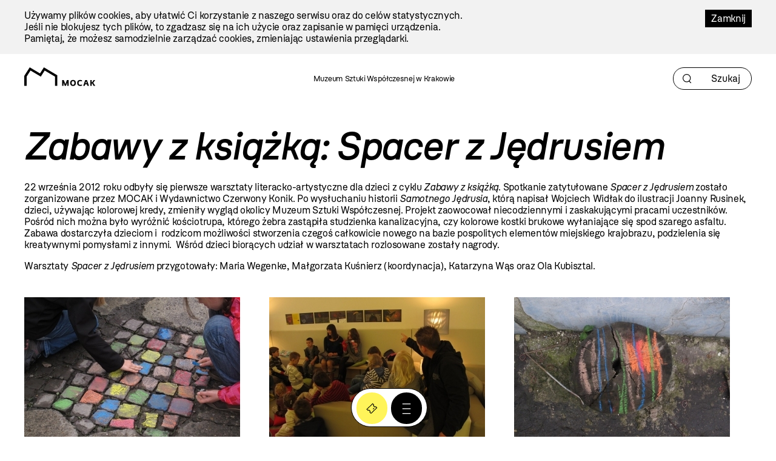

--- FILE ---
content_type: text/html; charset=utf-8
request_url: https://pl.mocak.pl/zabawy-z-ksiazka-spacer-z-jedrusiem
body_size: 19688
content:
<!DOCTYPE html>
<html class="no-js" lang="pl">
<head>
<meta charset="utf-8" />
<meta name="csrf-param" content="authenticity_token" />
<meta name="csrf-token" content="oicscOEt71dJqRObs4DdA0J6P-jlvgCejuDrzFwLbzQPaEJlHf_KCAly0LKw8sNbD6lKHbRLsSqM3i4OBvM3Ew" />
<meta content="" name="keywords" />
<meta content="22 września 2012 roku odbyły się pierwsze warsztaty literacko-artystyczne dla dzieci z cyklu Zabawy z książką. Spotkanie zatytułowane //Spacer z Jędrusiem// zostało zorganizowane przez MOCAK i Wydawnictwo Czerwony Konik." name="description" />
<meta content="width=device-width, initial-scale=1.0" name="viewport" />
<meta content="index,follow" name="robots" />
<meta content="https://mocak.pl/deklaracja-dostepnosci" name="deklaracja-dostępności" />
<meta content="2026-01-20" name="last-update" />
<meta content="/assets/site/mocak-logo-for-fb-3f5a1eeadfd67e31a614093130af9dda2d66dc2d921282ec503534431bc52278.png" property="og:image" />
<meta content="Zabawy z książką. Spacer z Jędrusiem - MOCAK" property="og:title" />
<meta content="22 września 2012 roku odbyły się pierwsze warsztaty literacko-artystyczne dla dzieci z cyklu Zabawy z książką. Spotkanie zatytułowane //Spacer z Jędrusiem// zostało zorganizowane przez MOCAK i Wydawnictwo Czerwony Konik." property="og:description" />
<title>Zabawy z książką. Spacer z Jędrusiem - MOCAK</title>
<link href="/assets/site/mocak-fav-ece7a312160d82bf6bcb9f677a141bf7a6ccb9e35b36ed4c7fb35aabca3be618.png" rel="icon" type="image/png" />
<link href="/favicon.ico" rel="shortcut icon" type="image/x-icon" />
<link rel="stylesheet" href="/assets/site-63f6305d5b76aa1b6766b8a8c3127cf630b5f262a926c197e48085a43f36be2c.css" media="all" />

<link rel="stylesheet" href="https://cdn.jsdelivr.net/npm/swiper@11/swiper-bundle.min.css" media="all" />
<script src="/assets/modernizr-2.5.3-625e8cc8662056d3dda53b3b894480fad4be3edc45e536691e1d34a4063714e7.js"></script>
<script src="/assets/cssua.min-3716361f769c96f76999cc81d835837fd4003ac674f1cb5104596fa686ea8e61.js"></script>
<script src="https://cdn.jsdelivr.net/npm/swiper@11/swiper-bundle.min.js"></script>
<style type="text/css">
  /*<![CDATA[*/
    #cookie-info {
      color: #000000;
      background: #F2F2F2;
    }
    #cookie-info-close {
      color: #FFFFFF;
      background: #000000;
    }
    #cookie-info p:last-child {
      margin-bottom: 0;
    }
    #cookie-info {
      display: none;
      padding: 1rem 0;
      width: 100vw;
      margin: 0 auto;
      position: relative;
      left: 50%;
      transform: translateX(-50%);
    }
    #cookie-info a {
      text-decoration: none;
    }
    #cookie-info a:hover {
      text-decoration: underline;
    }
    #cookie-info-close {
      float: right;
      display: block;
      margin: 0 0 10px 10px;
      padding: 5px 10px;
      text-decoration: none;
    }
    #cookie-info-close:hover {
      text-decoration: underline;
    }
  /*]]>*/
</style>

<script type="text/javascript">
  //<![CDATA[
    var _gaq=[['_setAccount','UA-27056951-1'],['_trackPageview']];(function(d,t){
    var g=d.createElement(t),s=d.getElementsByTagName(t)[0];
    g.async=true;g.src='//www.google-analytics.com/ga.js';s.parentNode.insertBefore(g,s)
    }(document,'script'))
  //]]>
</script>
<script src="//pro.hit.gemius.pl/gemius.js" type="text/javascript"></script>
<script type="text/javascript">
  //<![CDATA[
    !function(f,b,e,v,n,t,s){if(f.fbq)return;n=f.fbq=function(){n.callMethod?
    n.callMethod.apply(n,arguments):n.queue.push(arguments)};if(!f._fbq)f._fbq=n;
    n.push=n;n.loaded=!0;n.version='2.0';n.queue=[];t=b.createElement(e);t.async=!0;
    t.src=v;s=b.getElementsByTagName(e)[0];s.parentNode.insertBefore(t,s)}(window,
    document,'script','https://connect.facebook.net/en_US/fbevents.js');
    fbq('init', '727142423991885');
    fbq('track', "PageView");
  //]]>
</script>
<noscript>
<img height="1" src="https://www.facebook.com/tr?id=727142423991885&amp;ev=PageView&amp;noscript=1" style="display:none" width="1" />
</noscript>
<style>

</style>
</head>

<body class="default education pagecolor-green" id="top">
<a class="skip-link" href="#content"><span class="translation_missing" title="translation missing: pl.Przejdź do treści">Przejdź Do Treści</span></a>
<div aria-label="Informacja o plikach cookie" id="cookie-info" role="region">
<div class="inner">
<a href="#" id="cookie-info-close">Zamknij</a>
<p>Używamy plików cookies, aby ułatwić Ci korzystanie z naszego serwisu oraz do celów statystycznych. <br />Jeśli nie blokujesz tych plików, to zgadzasz się na ich użycie oraz zapisanie w pamięci urządzenia. <br />Pamiętaj, że możesz samodzielnie zarządzać cookies, zmieniając ustawienia przeglądarki.</p>
</div>
</div>

<div id="container">
<header aria-label="Nagłówek podstrony" id="header">
<div class="inner">
<a id="logo" href="/"><img alt="Logo strony" src="/assets/site2/logo-f55ed3827b62fefcf87121186cc309aaf8caf3479e8b2f37f62feb2d545c2b0a.svg" /></a>
<p class="museum-name">Muzeum Sztuki Współczesnej w Krakowie</p>
<form class="new_search_page" id="frm-search-page" role="search" action="/search_pages" accept-charset="UTF-8" method="post"><input type="hidden" name="authenticity_token" value="0p1KKt38u-kGxq3kpDOh4N64r5OD7I5aVfq6uNE0ccig0ZtLC6efzr7KMGCMLHOr1-P4-C0hhl-gyjuqp9NVYw" autocomplete="off" /><div class="term" data-role="fieldcontain"><label for="search_page_term">Term</label><span class="wrap"><input placeholder="Szukaj" title="Szukaj" aria-label="Szukaj" id="search_page_term_header" type="text" value="" name="search_page[term]" /></span></div>
<input type="submit" name="commit" value="" class="visually-hidden" aria-label="Szukaj" data-disable-with="" />
</form></div>
<!-- /inner -->
</header>
<!-- /header -->


<div class="subheader">
<section>
<nav aria-label="Menu podręczne pod nagłówkiem" class="menu-floating without-menu">
<div class="circle-button-wrapper">
<a class="buy-ticket" href="https://bilety.mocak.pl/">Kup Bilet</a>
<a class="big-menu-open" role="button" aria-label="Menu" href="#"></a>
</div>
</nav>
</section>

</div>
<div id="wrapper">

<main id="content">
<h1><i>Zabawy z książką: Spacer z Jędrusiem</i></h1>
<div id="cbox-2747" class="cbox"><p>22 września <span>2012 roku </span>odbyły się pierwsze warsztaty literacko-artystyczne dla dzieci z cyklu <em>Zabawy z książką</em>. Spotkanie zatytułowane<em> Spacer z Jędrusiem</em> zostało zorganizowane przez MOCAK i Wydawnictwo Czerwony Konik. Po wysłuchaniu historii<em> Samotnego Jędrusia</em>,  którą napisał Wojciech Widłak do ilustracji Joanny Rusinek, dzieci,  używając kolorowej kredy, zmieniły wygląd okolicy Muzeum Sztuki  Współczesnej. Projekt zaowocował niecodziennymi i zaskakującymi pracami  uczestników. Pośród nich można było wyróżnić kościotrupa, którego żebra  zastąpiła studzienka kanalizacyjna, czy kolorowe kostki brukowe  wyłaniające się spod szarego asfaltu. Zabawa dostarczyła dzieciom i  rodzicom możliwości stworzenia czegoś całkowicie nowego na bazie  pospolitych elementów miejskiego krajobrazu, podzielenia się kreatywnymi  pomysłami z innymi.  Wśród dzieci biorących udział w warsztatach  rozlosowane zostały nagrody.</p>
<p>Warsztaty <em>Spacer z Jędrusiem</em> przygotowały: Maria Wegenke, Małgorzata Kuśnierz (koordynacja),  Katarzyna Wąs oraz Ola Kubisztal.</p>
</div>
<div id="images-gallery-2748" class="cbox images-gallery"><ul class="gallery-classic">
<li>
<a class="fancy" rel="gallery_2748" title="fot. Dział Edukacji" href="https://d1uip03pwa14dd.cloudfront.net/system/images/2503/f8444435a2_large.jpg"><img alt="fot. Dział Edukacji1" src="https://d1uip03pwa14dd.cloudfront.net/system/images/2503/f8444435a2_large.jpg" /></a>
<span class="title">fot. Dział Edukacji</span>
</li>
<li>
<a class="fancy" rel="gallery_2748" title="fot. Dział Edukacji" href="https://d1uip03pwa14dd.cloudfront.net/system/images/2504/4f4911dd6d_large.jpg"><img alt="fot. Dział Edukacji2" src="https://d1uip03pwa14dd.cloudfront.net/system/images/2504/4f4911dd6d_large.jpg" /></a>
<span class="title">fot. Dział Edukacji</span>
</li>
<li>
<a class="fancy" rel="gallery_2748" title="fot. Dział Edukacji" href="https://d1uip03pwa14dd.cloudfront.net/system/images/2505/fb46be1956_large.jpg"><img alt="fot. Dział Edukacji3" src="https://d1uip03pwa14dd.cloudfront.net/system/images/2505/fb46be1956_large.jpg" /></a>
<span class="title">fot. Dział Edukacji</span>
</li>
<li>
<a class="fancy" rel="gallery_2748" title="fot. Dział Edukacji" href="https://d1uip03pwa14dd.cloudfront.net/system/images/2506/b9911daa79_large.jpg"><img alt="fot. Dział Edukacji4" src="https://d1uip03pwa14dd.cloudfront.net/system/images/2506/b9911daa79_large.jpg" /></a>
<span class="title">fot. Dział Edukacji</span>
</li>
<li>
<a class="fancy" rel="gallery_2748" title="fot. Dział Edukacji" href="https://d1uip03pwa14dd.cloudfront.net/system/images/2507/e733c7b088_large.jpg"><img alt="fot. Dział Edukacji5" src="https://d1uip03pwa14dd.cloudfront.net/system/images/2507/e733c7b088_large.jpg" /></a>
<span class="title">fot. Dział Edukacji</span>
</li>
<li>
<a class="fancy" rel="gallery_2748" title="fot. Dział Edukacji" href="https://d1uip03pwa14dd.cloudfront.net/system/images/2508/a909dc6332_large.jpg"><img alt="fot. Dział Edukacji6" src="https://d1uip03pwa14dd.cloudfront.net/system/images/2508/a909dc6332_large.jpg" /></a>
<span class="title">fot. Dział Edukacji</span>
</li>
</ul>

</div>

<div class="tag-links">
TAGI:
<a href="/tag/dzieci">dzieci</a>, <a href="/tag/edukacja">edukacja</a>, <a href="/tag/joanna%20rusinek">joanna rusinek</a>, <a href="/tag/spacer">spacer</a>, <a href="/tag/warsztaty">warsztaty</a>, <a href="/tag/wojciech%20wid%C5%82ak">wojciech widłak</a>, <a href="/tag/zabawy%20z%20ksi%C4%85%C5%BCk%C4%85">zabawy z książką</a>
</div>

</main>

</div>
<!-- /wrapper -->
<footer class="content-info" id="footer" role="contentinfo">
<div class="inner">
<a id="logo-footer" href="/"><img alt="MOCAK, strona główna" src="/assets/site2/logo_big_white-90bf34a1b74748218592df0e01c3c5106923386390b5a897aa13a2134cd9feb7.svg" />
</a><div class="footer-menu-wrapper">
<nav aria-label="Główne menu stopki">
<ul id="bottom-menu"><li><a href="/o-muzeum">O Muzeum</a>
<ul><li><a href="/historia">Historia i misja</a></li><li><a href="/przestrzen-mocak-u">Architektura</a></li><li><a href="/zespol">Zespół</a></li><li><a href="/praca-staze">Praca i staże</a></li></ul></li><li><a href="/zwiedzanie">Zaplanuj wizytę</a>
<ul><li><a href="/bilety">Kup bilet</a></li><li><a href="/godziny-otwarcia">Godziny otwarcia</a></li><li><a href="/plan-muzeum">Plan muzeum</a></li><li><a href="/oprowadzenia">Oprowadzenia</a></li><li><a href="/informacje-praktyczne">Informacje praktyczne</a></li><li><a href="/dostepnosc">Dostępność</a></li><li><a href="/regulamin-zwiedzania-muzeum">Regulamin zwiedzania Muzeum</a></li><li><a href="/mapa-dojazdu-zwi">Jak dojechać</a></li></ul></li><li><a href="/wystawy">Wystawy</a>
<ul><li><a href="/wystawy#exhibition-temporary">Wystawy czasowe</a></li><li><a href="/wystawy#exhibition-permanent">Wystawy stałe</a></li><li><a href="/wystawy#exhibition-archive">Archiwum</a></li><li><a href="/wystawy#exhibition-project">Projekty</a></li></ul></li><li><a href="/zalozenia-kolekcji#">Kolekcja</a>
<ul><li><a href="/zalozenia-kolekcji">Założenia kolekcji</a></li><li><a href="/artysci-kolekcja">Artyści</a></li><li><a href="/filmy">Filmy</a></li></ul></li><li><a href="/edukacja">Edukacja</a>
<ul><li><a href="/oferta-dla-dzieci-i-rodzin">Dzieci i rodziny</a></li><li><a href="/mlodziez-i-dorosli">Młodzież i dorośli</a></li></ul></li><li><a href="/archiwum">Archiwum</a></li></ul>
</nav>
<nav aria-label="Menu dodatkowe">
<ul id="rightside-menu"><li><a href="/aktualnosci">Aktualności</a></li><li><a href="/biblioteka">Biblioteka</a></li><li><a href="/kontakt">Kontakt</a></li><li><a href="/wydawnictwo">Wydawnictwo</a></li><li><a href="https://www.mocak.pl/partnerzy">Partnerzy </a></li></ul>
</nav>
</div>
<div class="footer-middle-wrapper">
<nav aria-label="Menu pomocnicze stopki">
<ul id="footer-menu"><li><a href="/press">Materiały prasowe</a></li><li><a href="/sitemap">Mapa serwisu</a></li><li><a href="/polityka-prywatnosci">Polityka prywatności</a></li><li><a href="https://www.mocak.pl/zamowienia-publiczne">Zamówienia publiczne</a></li><li><a href="https://www.bip.krakow.pl/?bip_id=530&amp;dok=struktura">Biuletyn informacji publicznej</a></li><li><a href="https://www.mocak.pl/deklaracja-dostepnosci">Deklaracja dostępności</a></li></ul>
</nav>
<nav aria-label="Media społecznościowe">
<ul class="social-media-links"></ul>
</nav>
</div>
<div class="footer-bottom-wrapper">
<ul id="financed">
<li class="krakow">
<a target="_blank" rel="noopener noreferrer" href="https://www.krakow.pl/">Kraków
<span class="visually-hidden">(otwiera się w nowej karcie)</span>
</a></li>
<li class="bip">
<a target="_blank" rel="noopener noreferrer" href="http://www.bip.krakow.pl/?bip_id=530">BIP
<span class="visually-hidden">(otwiera się w nowej karcie)</span>
</a></li>
</ul>
<div class="bottom-row-wrapper">
<div class="copyright">
Wszystkie prawa zastrzeżone &copy;
<b>MOCAK</b>
2011-2026
</div>
<div class="financed-text">
MUZEUM SZTUKI WSPÓŁCZESNEJ W KRAKOWIE MOCAK – INSTYTUCJA KULTURY MIASTA KRAKOWA
</div>
<div class="design">
projekt, wykonanie i utrzymanie:
<a aria-label="Bonjour.pl - Tworzenie aplikacji mobilnych i serwisów internetowych" href="http://bonjour.pl">Bonjour.pl</a>
</div>
</div>
</div>
</div>
</footer>

<section>
<header id="menu-main-big">
<div class="inner">
<div class="section-wrapper">
<div class="menu-top-wrapper">
<div class="logotype-wrapper">
<a target="blank" href="https://www.krakow.pl"><img alt="Logo krakow.pl" src="/assets/site2/logo_krakow_white-3dd9aa6011ac89d05a4c7bda650227b39483973999b2e6b762bf620a243e2cc3.svg" /></a>
</div>
<div class="page-info">

</div>
<div class="menu-top-accessibility">
<ul class="menu2">
<li class="contrast">
<a class="dark-mode" alt="Zmiana kontrastu strony na ciemny" href="#">Kontrast</a>
</li>
<li class="font-size">
<a class="normal-font" href="#">Normalna czcionka</a>
<a class="bigger-font" href="#">Większa czcionka</a>
</li>
<li class="piktogram">
<a class="mig-mode" alt="Aplikacja tłumacza migowego" href="https://pzgomaz.com/announcement?customer=mocak">Język migowy</a>
</li>
<li>
<a class="accessibility" href="/dostepnosc">Dostępność</a>
</li>
</ul>
<span class="languages">
<ul class="lang">
<li class="active">
<a href="//mocak.pl/">PL</a>
</li>
<li>
<a href="//en.mocak.pl/">EN</a>
</li>
</ul>
</span>
</div>
</div>
<div class="circle-button-wrapper">
<a class="buy-ticket" href="https://bilety.mocak.pl/">Kup Bilet</a>
<a class="big-menu-close" title="Menu" href="#"></a>
</div>
<a class="logo-big" href="/"><img alt="Logo mocak.pl" src="/assets/site2/logo_pl_white-5a37cabe8f47a14983141f9dfd47d3e54bad48f31953a4c619e914bf5359e647.svg" /></a>
</div>
<div class="menu-bottom-wrapper">
<ul class="main-menu"><li class="black"><a href="/o-muzeum">O muzeum</a></li><li><a href="/zwiedzanie">Zaplanuj wizytę</a></li><li class="red"><a href="/wystawy">Wystawy</a></li><li><a href="/kolekcja">Kolekcja</a></li><li><a href="/archiwum">Archiwum</a></li><li class="hidden"><a href="/edukacja">Edukacja</a></li><li><a href="/bookstore">Bookstore</a></li><li><a href="/edukacja">Edukacja</a></li><li><a href="/kontakt">Kontakt</a></li></ul>
<ul class="rightside"><li><a href="/aktualnosci">Aktualności</a></li><li><a href="/biblioteka">Biblioteka</a></li><li><a href="/kontakt">Kontakt</a></li><li><a href="/wydawnictwo">Wydawnictwo</a></li><li><a href="https://www.mocak.pl/partnerzy">Partnerzy </a></li></ul>
</div>
</div>
<div class="footer-menu-main-big inner">
<p class="open-days-hours">Otwarte wtorek-niedziela, 11:00-19:00</p>
<p class="address">ul. Lipowa 4, Kraków</p>
<ul class="social-media-links"></ul>
</div>
</header>
</section>

<section>
<header id="search-big">
<div class="inner">
<div class="section-wrapper">
<div class="menu-top-wrapper">
<div class="logotype-wrapper">
<a target="blank" href="https://www.krakow.pl"><img alt="Logo krakow.pl" src="/assets/site2/logo_krakow_white-3dd9aa6011ac89d05a4c7bda650227b39483973999b2e6b762bf620a243e2cc3.svg" /></a>
</div>
<a class="search-big-close" title="Zamknij wyszukiwanie" href="#"></a>
</div>
<a id="logo-big" href="/"><img alt="Logo strony" src="/assets/site2/logo_pl_white-5a37cabe8f47a14983141f9dfd47d3e54bad48f31953a4c619e914bf5359e647.svg" /></a>
</div>
<form class="new_search_page" id="frm-search-page-big" action="/search_pages" accept-charset="UTF-8" method="post"><input type="hidden" name="authenticity_token" value="tSQMD3Ph21S2OzzzY3fsZELD9HanNwg1oY5DQcVRskTHaN1upbr_cw43oXdLaD4vS5ijHQn6ADBUvsJTs7aW7w" autocomplete="off" /><div class="term" data-role="fieldcontain"><label for="search_page_term">Szukaj</label><span class="wrap"><input placeholder="Szukaj" value="" title="Szukaj" type="text" name="search_page[term]" id="search_page_term" /></span></div>
<input type="submit" name="commit" value="Szukaj" data-disable-with="Szukaj" />
</form></div>
</header>
</section>

<div class="mf">
<section>
<nav aria-label="Menu podręczne" class="menu-floating without-menu">
<div class="circle-button-wrapper">
<a class="buy-ticket" href="https://bilety.mocak.pl/">Kup Bilet</a>
<a class="big-menu-open" role="button" aria-label="Menu" href="#"></a>
</div>
</nav>
</section>

</div>
</div>
<!-- /container -->
<script src="//ajax.googleapis.com/ajax/libs/jquery/1.8.2/jquery.min.js"></script>
<script src="//ajax.googleapis.com/ajax/libs/jqueryui/1.8.23/jquery-ui.min.js"></script>
<script src="/assets/site-6b7d5b519abbfacdd484e5dc3e330235b9076b7178c97c471d25825eb466d8d1.js"></script>
<script src="/javascripts/plugin.js?1768940809"></script>
<script type="text/javascript">
  //<![CDATA[
    $(document).on('click', '.languages--button', function(){
      $('.languages--button').toggleClass('open');
    });
  //]]>
</script>

<script type="text/javascript">
  //<![CDATA[
    var google_conversion_id = 992945653;
    var google_custom_params = window.google_tag_params;
    var google_remarketing_only = true;
  //]]>
</script>
<script src="//www.googleadservices.com/pagead/conversion.js" type="text/javascript"></script>
<noscript>
<div style="display:inline;">
<img alt="" height="1" src="//googleads.g.doubleclick.net/pagead/viewthroughconversion/992945653/?value=0&amp;guid=ON&amp;script=0" style="border-style:none;" width="1" />
</div>
</noscript>
<script type="text/javascript">
  //<![CDATA[
    (function(i,s,o,g,r,a,m){i['GoogleAnalyticsObject']=r;i[r]=i[r]||function(){
    (i[r].q=i[r].q||[]).push(arguments)},i[r].l=1*new Date();a=s.createElement(o),
    m=s.getElementsByTagName(o)[0];a.async=1;a.src=g;m.parentNode.insertBefore(a,m)
    })(window,document,'script','//www.google-analytics.com/analytics.js','ga');
    ga('create', 'UA-44654157-11', 'mocak.pl');
    ga('send', 'pageview');
  //]]>
</script>
<script type="text/javascript">
  //<![CDATA[
    setTimeout('_gaq.push([\'_trackEvent\', \'NoBounce\', \'Over 15 seconds\'])',15000);
  //]]>
</script>
<script type="text/javascript">
  //<![CDATA[
    document.addEventListener('DOMContentLoaded', function() {
      var gemiusFrame = document.querySelector('iframe[id^="gemius_hcconn"]');
      
      if (gemiusFrame) {
        gemiusFrame.setAttribute('aria-hidden', 'true');
        gemiusFrame.setAttribute('title', 'Skrypt analityczny');
      }
    });
  //]]>
</script>


</body>
</html>


--- FILE ---
content_type: image/svg+xml
request_url: https://pl.mocak.pl/assets/site2/icon_mig_mode_white-83b520401a076d85b85eb44ae1b89f253d34cdf115f91d54eb709bc9ccc5458c.svg
body_size: 2303
content:
<svg width="29" height="24" viewBox="0 0 29 24" fill="none" xmlns="http://www.w3.org/2000/svg">
<path d="M27.0248 6.25877C25.5053 7.14475 24.6874 7.50626 23.1123 7.42454C22.5193 7.41771 22.2061 7.16548 21.6199 7.21988C21.0745 7.24014 20.7952 7.44479 20.2495 7.62873C19.4113 7.88778 18.9542 8.11953 18.075 8.39248C17.5164 8.54933 17.1622 8.55616 16.5826 8.75375C16.0852 8.96524 16.3238 8.79473 15.9762 9.19651C15.5264 9.69414 15.6354 10.0827 15.2129 10.9346C14.6884 12.0525 14.7492 12.2023 15.0492 12.3389C14.8516 12.9112 14.8043 13.2932 14.8516 13.9133C14.9058 14.3836 14.7087 14.7105 15.2129 15.0854C15.9015 15.5969 17.3466 16.7964 17.7147 16.8164C18.2667 16.7964 19.8755 16.8576 20.6932 16.2921C20.8774 16.1763 20.932 16.0604 20.7749 16.497C20.7412 16.5512 18.7371 18.1122 18.5192 18.1051C16.9755 18.1548 16.6792 18.2268 16.6509 18.2622C16.4733 18.1936 15.2911 16.7822 14.5662 17.3008C14.2864 17.4716 14.1569 17.6353 14.0476 17.9421C14.143 18.1397 14.5933 18.4536 15.0085 18.7125C15.6086 19.0945 15.6627 19.496 16.2628 19.6397C16.9919 19.8029 17.7691 19.6936 18.2324 19.7548C18.4102 19.8026 20.0185 19.3323 21.0203 18.794C21.9473 18.3168 19.7457 19.7141 19.2071 20.4025C17.5849 20.914 18.0418 20.9345 17.2712 21.0911C16.5558 21.2545 16.5895 21.2138 16.0989 21.3702C15.5944 21.4929 15.1788 22.1813 15.6564 22.5423C15.9427 22.7811 16.8356 22.4472 17.7147 22.4194C18.1033 22.413 19.6913 21.6834 20.0526 21.4926C20.9527 21.0087 21.6133 20.3408 22.1451 19.9585C22.8811 19.448 21.3138 21.3699 20.6524 22.1742C20.4617 22.4337 20.3734 22.4877 20.1348 22.8216C19.7396 23.3334 20.2436 24.1103 20.4956 23.9874C20.7888 23.8786 20.9796 23.2924 21.2999 23.1014C21.4638 23.0126 21.8999 22.3718 22.3088 21.9356C22.6086 21.5951 22.8269 21.4451 23.113 21.0906C23.597 20.4906 23.6992 20.0344 24.122 19.3933C24.3808 19.0589 24.5645 18.9572 24.8031 18.5483C26.0644 16.1629 25.6961 15.0922 26.9028 13.3883C27.2712 12.8839 27.6866 12.7609 28.273 12.4611C28.8182 8.48715 27.0119 6.26513 27.0255 6.2583L27.0248 6.25877ZM21.1765 12.5845C20.8898 13.5864 20.9176 13.7023 20.3722 14.077C19.7109 14.5814 19.6767 14.1997 18.1572 15.0449C18.1572 15.0449 17.5298 14.3906 16.5416 14.077C16.5482 14.0908 16.2758 12.8092 15.7374 12.3796C17.0185 11.4049 16.9844 10.5806 17.1893 10.6077C17.6459 10.6487 18.3758 10.8804 19.7252 10.3691C20.5027 11.8481 21.4433 11.773 21.1772 12.5845H21.1765Z" fill="white"/>
<path d="M13.4815 5.33125C12.8817 4.92924 12.8204 4.52699 12.2272 4.39746C11.4981 4.22036 10.714 4.3294 10.2572 4.24061C10.0801 4.22036 8.47153 4.69067 7.47627 5.20855C6.53565 5.70618 8.74401 4.30867 9.28945 3.5932C10.9048 3.10946 10.4413 3.08874 11.2253 2.9114C11.9342 2.76845 11.8998 2.80919 12.3909 2.66624C12.8885 2.52988 13.311 1.84808 12.8336 1.45973C12.5404 1.24141 11.6547 1.5756 10.7819 1.58243C10.3867 1.61022 8.79818 2.33959 8.43691 2.54377C7.53703 3.01408 6.87596 3.68222 6.34442 4.03643C5.60139 4.57504 7.17576 2.65964 7.83707 1.86198C8.02783 1.58926 8.11662 1.53462 8.36155 1.21456C8.74354 0.689614 8.24568 -0.0875648 8.00075 0.00805168C7.70071 0.144411 7.51018 0.730357 7.14844 0.935014C7.01891 1.01014 6.58275 1.65096 6.18074 2.10078C5.8807 2.42814 5.66238 2.57792 5.37624 2.95285C4.88567 3.5322 4.79006 3.98885 4.36756 4.60235C4.10873 4.97022 3.91773 5.06583 3.68576 5.48834C2.42508 7.86014 2.78635 8.93053 1.58667 10.6074C1.21881 11.1457 0.802898 11.2616 0.216481 11.5753C-0.328957 15.5424 1.4708 17.7576 1.46373 17.7442C2.98394 16.8789 3.79503 16.5172 5.37648 16.5721C5.96972 16.606 6.28318 16.8582 6.86913 16.8168C7.41457 16.7831 7.69388 16.5782 8.23932 16.415C9.07796 16.1359 9.53414 15.9035 10.3728 15.6444C10.9729 15.4737 11.3271 15.4673 11.9069 15.2426C12.4043 15.0585 12.1657 15.2287 12.5133 14.8401C12.9561 14.3289 12.8539 13.9403 13.2359 13.1087C13.8016 11.9707 13.7401 11.8205 13.4403 11.698C13.6313 11.1118 13.6859 10.7371 13.6379 10.1236C13.5764 9.64648 13.7813 9.31253 13.2771 8.95785C12.5885 8.42631 11.1434 7.22663 10.7821 7.2198C10.2232 7.22663 8.61448 7.16516 7.79656 7.70353C7.61286 7.84648 7.55799 7.96259 7.71484 7.54668C7.74899 7.47156 9.75293 5.9106 9.97101 5.89035C11.4008 5.85973 11.7604 5.80133 11.8287 5.76906C11.97 5.77283 13.1864 7.25065 13.9247 6.73559C14.1975 6.55166 14.3336 6.38798 14.4494 6.09501C14.3472 5.88352 13.8972 5.57006 13.4813 5.33125H13.4815ZM8.11685 9.92603C8.7711 9.44229 8.81184 9.82382 10.3318 8.99906C10.3318 8.97834 10.959 9.63282 11.9476 9.92603C11.9408 9.93286 12.2133 11.214 12.7519 11.6573C11.4703 12.6184 11.5044 13.4433 11.2998 13.4295C10.8429 13.3748 10.1137 13.1428 8.76427 13.6343C7.98026 12.1754 7.04647 12.2571 7.31212 11.4118C7.5985 10.4439 7.56435 10.3212 8.11662 9.92579L8.11685 9.92603Z" fill="white"/>
</svg>


--- FILE ---
content_type: text/javascript; charset=utf-8
request_url: https://pl.mocak.pl/javascripts/plugin.js?1768940809
body_size: 319442
content:
/* generated at: wto, 20 sty 2026 20:26:50 +0000 */
(function() {
  $("#frm-contact-374").live("ajax:complete", function(evt, xhr, status) {
    $(this).find("input[type=submit]").attr("disabled", null);
    if (status === "success") {
      return $(this).replaceWith(xhr.responseText);
    }
  }).live("ajax:beforeSend", function() {
    return $(this).find("input[type=submit]").attr("disabled", "disabled");
  });

}).call(this);

(function() {
  $("#frm-contact-2367").live("ajax:complete", function(evt, xhr, status) {
    $(this).find("input[type=submit]").attr("disabled", null);
    if (status === "success") {
      return $(this).replaceWith(xhr.responseText);
    }
  }).live("ajax:beforeSend", function() {
    return $(this).find("input[type=submit]").attr("disabled", "disabled");
  });

}).call(this);

(function() {
  $("#content-tabs-2238").tabs({
    selected: 0
  });

}).call(this);

(function() {
  $("#content-tabs-3956").tabs({
    selected: 0
  });

}).call(this);

(function() {
  $("#content-tabs-4777").tabs({
    selected: 0
  });

}).call(this);

(function() {
  $("#content-tabs-4897").tabs({
    selected: 0
  });

}).call(this);

(function() {
  $("#content-tabs-4902").tabs({
    selected: 0
  });

}).call(this);

(function() {
  $("#content-tabs-5134").tabs({
    selected: 0
  });

}).call(this);

(function() {
  $("#content-tabs-5151").tabs({
    selected: 0
  });

}).call(this);

(function() {
  $("#content-tabs-5154").tabs({
    selected: 0
  });

}).call(this);

(function() {
  $("#content-tabs-5197").tabs({
    selected: 0
  });

}).call(this);

(function() {
  $("#content-tabs-5198").tabs({
    selected: 0
  });

}).call(this);

(function() {
  $("#content-tabs-5464").tabs({
    selected: 0
  });

}).call(this);

(function() {
  $("#content-tabs-9665").tabs({
    selected: 0
  });

}).call(this);

(function() {
  $("#content-tabs-13388").tabs({
    selected: 0
  });

}).call(this);

(function() {
  $("#content-tabs-13410").tabs({
    selected: 0
  });

}).call(this);

(function() {
  $("#content-tabs-13425").tabs({
    selected: 0
  });

}).call(this);

(function() {
  $("#content-tabs-13461").tabs({
    selected: 0
  });

}).call(this);

(function() {
  $("#content-tabs-13474").tabs({
    selected: 0
  });

}).call(this);

(function() {
  $("#content-tabs-15063").tabs({
    selected: 0
  });

}).call(this);

(function() {
  $("#content-tabs-20585").tabs({
    selected: 0
  });

}).call(this);

(function() {
  $("#content-tabs-21303").tabs({
    selected: 0
  });

}).call(this);

(function() {
  $("#content-tabs-21361").tabs({
    selected: 0
  });

}).call(this);

(function() {
  $("#content-tabs-22510").tabs({
    selected: 0
  });

}).call(this);

(function() {
  $("#content-tabs-22725").tabs({
    selected: 0
  });

}).call(this);

(function() {
  $("#content-tabs-25907").tabs({
    selected: 0
  });

}).call(this);

(function() {
  var setRequired;

  setRequired = function() {
    $("#frm-custom_form-897").find("input[data-required='true'], textarea[data-required='true'], select[data-required='true']").each(function() {
      return $(this).closest("div[data-role=\"fieldcontain\"]").find("label").append("<span class=\"req\">*</span>");
    });
    return $("#frm-custom_form-897").find("label[data-required='true']").each(function() {
      return $(this).append("<span class=\"req\">*</span>");
    });
  };

  setRequired();

  $("#frm-custom_form-897").live("ajax:complete", function(evt, xhr, status) {
    $(this).find("input[type=submit]").attr("disabled", null);
    if (status === "success") {
      $(this).closest(".custom-form").replaceWith(xhr.responseText);
      return setRequired();
    }
  }).live("ajax:beforeSend", function() {
    return $(this).find("input[type=submit]").attr("disabled", "disabled");
  });

}).call(this);

(function() {
  var setRequired;

  setRequired = function() {
    $("#frm-custom_form-5766").find("input[data-required='true'], textarea[data-required='true'], select[data-required='true']").each(function() {
      return $(this).closest("div[data-role=\"fieldcontain\"]").find("label").append("<span class=\"req\">*</span>");
    });
    return $("#frm-custom_form-5766").find("label[data-required='true']").each(function() {
      return $(this).append("<span class=\"req\">*</span>");
    });
  };

  setRequired();

  $("#frm-custom_form-5766").live("ajax:complete", function(evt, xhr, status) {
    $(this).find("input[type=submit]").attr("disabled", null);
    if (status === "success") {
      $(this).closest(".custom-form").replaceWith(xhr.responseText);
      return setRequired();
    }
  }).live("ajax:beforeSend", function() {
    return $(this).find("input[type=submit]").attr("disabled", "disabled");
  });

}).call(this);

(function() {
  var setRequired;

  setRequired = function() {
    $("#frm-custom_form-5878").find("input[data-required='true'], textarea[data-required='true'], select[data-required='true']").each(function() {
      return $(this).closest("div[data-role=\"fieldcontain\"]").find("label").append("<span class=\"req\">*</span>");
    });
    return $("#frm-custom_form-5878").find("label[data-required='true']").each(function() {
      return $(this).append("<span class=\"req\">*</span>");
    });
  };

  setRequired();

  $("#frm-custom_form-5878").live("ajax:complete", function(evt, xhr, status) {
    $(this).find("input[type=submit]").attr("disabled", null);
    if (status === "success") {
      $(this).closest(".custom-form").replaceWith(xhr.responseText);
      return setRequired();
    }
  }).live("ajax:beforeSend", function() {
    return $(this).find("input[type=submit]").attr("disabled", "disabled");
  });

}).call(this);

(function() {
  var setRequired;

  setRequired = function() {
    $("#frm-custom_form-6224").find("input[data-required='true'], textarea[data-required='true'], select[data-required='true']").each(function() {
      return $(this).closest("div[data-role=\"fieldcontain\"]").find("label").append("<span class=\"req\">*</span>");
    });
    return $("#frm-custom_form-6224").find("label[data-required='true']").each(function() {
      return $(this).append("<span class=\"req\">*</span>");
    });
  };

  setRequired();

  $("#frm-custom_form-6224").live("ajax:complete", function(evt, xhr, status) {
    $(this).find("input[type=submit]").attr("disabled", null);
    if (status === "success") {
      $(this).closest(".custom-form").replaceWith(xhr.responseText);
      return setRequired();
    }
  }).live("ajax:beforeSend", function() {
    return $(this).find("input[type=submit]").attr("disabled", "disabled");
  });

}).call(this);

(function() {
  if ($(".files-list-audio").length === 0) {
    return;
  }

  AudioPlayer.setup("/assets/player.swf", {
    width: 390,
    initialvolume: 100,
    transparentpagebg: "yes"
  });

  $(".audio-file").each(function() {
    var audio_file_id, audio_file_title, audio_file_url;
    audio_file_id = $(this).attr("id");
    audio_file_url = $(this).find("a:first").attr("href");
    audio_file_title = $(this).find("a:first").text();
    return AudioPlayer.embed(audio_file_id, {
      soundFile: audio_file_url,
      titles: audio_file_title
    });
  });

}).call(this);

(function() {
  if ($(".files-list-audio").length === 0) {
    return;
  }

  AudioPlayer.setup("/assets/player.swf", {
    width: 390,
    initialvolume: 100,
    transparentpagebg: "yes"
  });

  $(".audio-file").each(function() {
    var audio_file_id, audio_file_title, audio_file_url;
    audio_file_id = $(this).attr("id");
    audio_file_url = $(this).find("a:first").attr("href");
    audio_file_title = $(this).find("a:first").text();
    return AudioPlayer.embed(audio_file_id, {
      soundFile: audio_file_url,
      titles: audio_file_title
    });
  });

}).call(this);

(function() {
  if ($(".files-list-audio").length === 0) {
    return;
  }

  AudioPlayer.setup("/assets/player.swf", {
    width: 390,
    initialvolume: 100,
    transparentpagebg: "yes"
  });

  $(".audio-file").each(function() {
    var audio_file_id, audio_file_title, audio_file_url;
    audio_file_id = $(this).attr("id");
    audio_file_url = $(this).find("a:first").attr("href");
    audio_file_title = $(this).find("a:first").text();
    return AudioPlayer.embed(audio_file_id, {
      soundFile: audio_file_url,
      titles: audio_file_title
    });
  });

}).call(this);

(function() {
  if ($(".files-list-audio").length === 0) {
    return;
  }

  AudioPlayer.setup("/assets/player.swf", {
    width: 390,
    initialvolume: 100,
    transparentpagebg: "yes"
  });

  $(".audio-file").each(function() {
    var audio_file_id, audio_file_title, audio_file_url;
    audio_file_id = $(this).attr("id");
    audio_file_url = $(this).find("a:first").attr("href");
    audio_file_title = $(this).find("a:first").text();
    return AudioPlayer.embed(audio_file_id, {
      soundFile: audio_file_url,
      titles: audio_file_title
    });
  });

}).call(this);

(function() {
  if ($(".files-list-audio").length === 0) {
    return;
  }

  AudioPlayer.setup("/assets/player.swf", {
    width: 390,
    initialvolume: 100,
    transparentpagebg: "yes"
  });

  $(".audio-file").each(function() {
    var audio_file_id, audio_file_title, audio_file_url;
    audio_file_id = $(this).attr("id");
    audio_file_url = $(this).find("a:first").attr("href");
    audio_file_title = $(this).find("a:first").text();
    return AudioPlayer.embed(audio_file_id, {
      soundFile: audio_file_url,
      titles: audio_file_title
    });
  });

}).call(this);

(function() {
  if ($(".files-list-audio").length === 0) {
    return;
  }

  AudioPlayer.setup("/assets/player.swf", {
    width: 390,
    initialvolume: 100,
    transparentpagebg: "yes"
  });

  $(".audio-file").each(function() {
    var audio_file_id, audio_file_title, audio_file_url;
    audio_file_id = $(this).attr("id");
    audio_file_url = $(this).find("a:first").attr("href");
    audio_file_title = $(this).find("a:first").text();
    return AudioPlayer.embed(audio_file_id, {
      soundFile: audio_file_url,
      titles: audio_file_title
    });
  });

}).call(this);

(function() {
  if ($(".files-list-video").length === 0) {
    return;
  }

  $(".flowplayer a").each(function() {
    var h, h1, video_file_id, video_file_url, w, w1;
    w1 = parseInt("640");
    h1 = parseInt("390");
    w = !isNaN(w1) ? w1 : $(this).parent().width();
    h = !isNaN(h1) ? h1 : w * 3.0 / 4.0;
    $(this).parent().css({
      "width": w + "px",
      "height": h + "px",
      "margin": "10px 0"
    });
    video_file_id = $(this).attr("id");
    video_file_url = $(this).attr("href");
    return flowplayer(video_file_id, "/assets/flowplayer-3.2.15.swf", {
      clip: {
        autoPlay: false,
        autoBuffering: true
      }
    });
  });

}).call(this);

(function() {
  var map, map_canvas, map_options, marker, position;

  if ($("#google-map-13387 .map").length === 0) {
    return;
  }

  map_canvas = $("#google-map-13387 .map").get(0);

  position = new google.maps.LatLng(50.04763265700735, 19.96134274615474);

  map_options = {
    zoom: 16,
    center: position,
    mapTypeId: 'roadmap',
    panControl: false,
    zoomControl: true,
    mapTypeControl: true,
    scaleControl: false,
    streetViewControl: false,
    overviewMapControl: false,
    scrollwheel: false
  };

  map = new google.maps.Map(map_canvas, map_options);

  marker = new google.maps.Marker({
    map: map,
    position: position
  });

}).call(this);

(function() {
  if ($(".frm-search-artist").length === 0) {
    return;
  }

  $(".frm-search-artist, .frm-search-artist ul.alpha a").live("ajax:complete", function(evt, xhr, status) {
    $("ul.artist-result").removeClass("loading");
    $(this).removeClass("waiting");
    $(this).find("input[type=submit]").attr("disabled", null);
    if (status === "success") {
      return $("ul.artist-result").replaceWith(xhr.responseText);
    }
  }).live("ajax:before", function(xhr) {
    $(this).addClass("waiting");
    return $(this).find("input[type=submit]").attr("disabled", "disabled");
  });

}).call(this);

(function() {
  if ($(".frm-search-artist").length === 0) {
    return;
  }

  $(".frm-search-artist, .frm-search-artist ul.alpha a").live("ajax:complete", function(evt, xhr, status) {
    $("ul.artist-result").removeClass("loading");
    $(this).removeClass("waiting");
    $(this).find("input[type=submit]").attr("disabled", null);
    if (status === "success") {
      return $("ul.artist-result").replaceWith(xhr.responseText);
    }
  }).live("ajax:before", function(xhr) {
    $(this).addClass("waiting");
    return $(this).find("input[type=submit]").attr("disabled", "disabled");
  });

}).call(this);

(function() {
  $("#frm-search-chronicle-3145 a.year").live("click", function() {
    $(this).closest("div").find("a.year").removeClass("active");
    $(this).addClass("active");
    $("#frm-search-chronicle-3145 #search_chronicle_year").val($(this).text());
    $("#frm-search-chronicle-3145").submit();
    return false;
  });

  $("#frm-search-chronicle-3145 select").live("change", function() {
    $("#frm-search-chronicle-3145").submit();
    return false;
  });

  $("#frm-search-chronicle-3145").live("ajax:complete", function(evt, xhr, status) {
    if (status === "success") {
      return $("#chronicle-items-3145").html(xhr.responseText);
    }
  });

}).call(this);

(function() {
  $("#mocak-collection-list-418 .frm-search-collection").live("ajax:complete", function(evt, xhr, status) {
    $(this).removeClass("waiting");
    $(this).find("input[type=submit]").attr("disabled", null);
    if (status === "success") {
      return $("#mocak-collection-list-418 .collection-results").html(xhr.responseText);
    }
  }).live("ajax:before", function(xhr) {
    $(this).addClass("waiting");
    return $(this).find("input[type=submit]").attr("disabled", "disabled");
  });

}).call(this);

(function() {
  $("#mocak-collection-list-421 .frm-search-collection").live("ajax:complete", function(evt, xhr, status) {
    $(this).removeClass("waiting");
    $(this).find("input[type=submit]").attr("disabled", null);
    if (status === "success") {
      return $("#mocak-collection-list-421 .collection-results").html(xhr.responseText);
    }
  }).live("ajax:before", function(xhr) {
    $(this).addClass("waiting");
    return $(this).find("input[type=submit]").attr("disabled", "disabled");
  });

}).call(this);

(function() {
  $("#mocak-collection-list-422 .frm-search-collection").live("ajax:complete", function(evt, xhr, status) {
    $(this).removeClass("waiting");
    $(this).find("input[type=submit]").attr("disabled", null);
    if (status === "success") {
      return $("#mocak-collection-list-422 .collection-results").html(xhr.responseText);
    }
  }).live("ajax:before", function(xhr) {
    $(this).addClass("waiting");
    return $(this).find("input[type=submit]").attr("disabled", "disabled");
  });

}).call(this);

(function() {
  $("#mocak-collection-list-423 .frm-search-collection").live("ajax:complete", function(evt, xhr, status) {
    $(this).removeClass("waiting");
    $(this).find("input[type=submit]").attr("disabled", null);
    if (status === "success") {
      return $("#mocak-collection-list-423 .collection-results").html(xhr.responseText);
    }
  }).live("ajax:before", function(xhr) {
    $(this).addClass("waiting");
    return $(this).find("input[type=submit]").attr("disabled", "disabled");
  });

}).call(this);

(function() {
  $("#mocak-collection-list-424 .frm-search-collection").live("ajax:complete", function(evt, xhr, status) {
    $(this).removeClass("waiting");
    $(this).find("input[type=submit]").attr("disabled", null);
    if (status === "success") {
      return $("#mocak-collection-list-424 .collection-results").html(xhr.responseText);
    }
  }).live("ajax:before", function(xhr) {
    $(this).addClass("waiting");
    return $(this).find("input[type=submit]").attr("disabled", "disabled");
  });

}).call(this);

(function() {
  $("#mocak-collection-list-425 .frm-search-collection").live("ajax:complete", function(evt, xhr, status) {
    $(this).removeClass("waiting");
    $(this).find("input[type=submit]").attr("disabled", null);
    if (status === "success") {
      return $("#mocak-collection-list-425 .collection-results").html(xhr.responseText);
    }
  }).live("ajax:before", function(xhr) {
    $(this).addClass("waiting");
    return $(this).find("input[type=submit]").attr("disabled", "disabled");
  });

}).call(this);

(function() {
  $("#mocak-collection-list-426 .frm-search-collection").live("ajax:complete", function(evt, xhr, status) {
    $(this).removeClass("waiting");
    $(this).find("input[type=submit]").attr("disabled", null);
    if (status === "success") {
      return $("#mocak-collection-list-426 .collection-results").html(xhr.responseText);
    }
  }).live("ajax:before", function(xhr) {
    $(this).addClass("waiting");
    return $(this).find("input[type=submit]").attr("disabled", "disabled");
  });

}).call(this);

(function() {
  $("#mocak-collection-list-427 .frm-search-collection").live("ajax:complete", function(evt, xhr, status) {
    $(this).removeClass("waiting");
    $(this).find("input[type=submit]").attr("disabled", null);
    if (status === "success") {
      return $("#mocak-collection-list-427 .collection-results").html(xhr.responseText);
    }
  }).live("ajax:before", function(xhr) {
    $(this).addClass("waiting");
    return $(this).find("input[type=submit]").attr("disabled", "disabled");
  });

}).call(this);

(function() {
  $("#mocak-collection-list-428 .frm-search-collection").live("ajax:complete", function(evt, xhr, status) {
    $(this).removeClass("waiting");
    $(this).find("input[type=submit]").attr("disabled", null);
    if (status === "success") {
      return $("#mocak-collection-list-428 .collection-results").html(xhr.responseText);
    }
  }).live("ajax:before", function(xhr) {
    $(this).addClass("waiting");
    return $(this).find("input[type=submit]").attr("disabled", "disabled");
  });

}).call(this);

(function() {
  $("#mocak-collection-list-429 .frm-search-collection").live("ajax:complete", function(evt, xhr, status) {
    $(this).removeClass("waiting");
    $(this).find("input[type=submit]").attr("disabled", null);
    if (status === "success") {
      return $("#mocak-collection-list-429 .collection-results").html(xhr.responseText);
    }
  }).live("ajax:before", function(xhr) {
    $(this).addClass("waiting");
    return $(this).find("input[type=submit]").attr("disabled", "disabled");
  });

}).call(this);

(function() {
  $("#mocak-collection-list-430 .frm-search-collection").live("ajax:complete", function(evt, xhr, status) {
    $(this).removeClass("waiting");
    $(this).find("input[type=submit]").attr("disabled", null);
    if (status === "success") {
      return $("#mocak-collection-list-430 .collection-results").html(xhr.responseText);
    }
  }).live("ajax:before", function(xhr) {
    $(this).addClass("waiting");
    return $(this).find("input[type=submit]").attr("disabled", "disabled");
  });

}).call(this);

(function() {
  $("#mocak-collection-list-431 .frm-search-collection").live("ajax:complete", function(evt, xhr, status) {
    $(this).removeClass("waiting");
    $(this).find("input[type=submit]").attr("disabled", null);
    if (status === "success") {
      return $("#mocak-collection-list-431 .collection-results").html(xhr.responseText);
    }
  }).live("ajax:before", function(xhr) {
    $(this).addClass("waiting");
    return $(this).find("input[type=submit]").attr("disabled", "disabled");
  });

}).call(this);

(function() {
  $("#mocak-collection-list-432 .frm-search-collection").live("ajax:complete", function(evt, xhr, status) {
    $(this).removeClass("waiting");
    $(this).find("input[type=submit]").attr("disabled", null);
    if (status === "success") {
      return $("#mocak-collection-list-432 .collection-results").html(xhr.responseText);
    }
  }).live("ajax:before", function(xhr) {
    $(this).addClass("waiting");
    return $(this).find("input[type=submit]").attr("disabled", "disabled");
  });

}).call(this);

(function() {
  $("#mocak-collection-list-433 .frm-search-collection").live("ajax:complete", function(evt, xhr, status) {
    $(this).removeClass("waiting");
    $(this).find("input[type=submit]").attr("disabled", null);
    if (status === "success") {
      return $("#mocak-collection-list-433 .collection-results").html(xhr.responseText);
    }
  }).live("ajax:before", function(xhr) {
    $(this).addClass("waiting");
    return $(this).find("input[type=submit]").attr("disabled", "disabled");
  });

}).call(this);

(function() {
  $("#mocak-collection-list-434 .frm-search-collection").live("ajax:complete", function(evt, xhr, status) {
    $(this).removeClass("waiting");
    $(this).find("input[type=submit]").attr("disabled", null);
    if (status === "success") {
      return $("#mocak-collection-list-434 .collection-results").html(xhr.responseText);
    }
  }).live("ajax:before", function(xhr) {
    $(this).addClass("waiting");
    return $(this).find("input[type=submit]").attr("disabled", "disabled");
  });

}).call(this);

(function() {
  $("#mocak-collection-list-435 .frm-search-collection").live("ajax:complete", function(evt, xhr, status) {
    $(this).removeClass("waiting");
    $(this).find("input[type=submit]").attr("disabled", null);
    if (status === "success") {
      return $("#mocak-collection-list-435 .collection-results").html(xhr.responseText);
    }
  }).live("ajax:before", function(xhr) {
    $(this).addClass("waiting");
    return $(this).find("input[type=submit]").attr("disabled", "disabled");
  });

}).call(this);

(function() {
  $("#mocak-collection-list-438 .frm-search-collection").live("ajax:complete", function(evt, xhr, status) {
    $(this).removeClass("waiting");
    $(this).find("input[type=submit]").attr("disabled", null);
    if (status === "success") {
      return $("#mocak-collection-list-438 .collection-results").html(xhr.responseText);
    }
  }).live("ajax:before", function(xhr) {
    $(this).addClass("waiting");
    return $(this).find("input[type=submit]").attr("disabled", "disabled");
  });

}).call(this);

(function() {
  $("#mocak-collection-list-439 .frm-search-collection").live("ajax:complete", function(evt, xhr, status) {
    $(this).removeClass("waiting");
    $(this).find("input[type=submit]").attr("disabled", null);
    if (status === "success") {
      return $("#mocak-collection-list-439 .collection-results").html(xhr.responseText);
    }
  }).live("ajax:before", function(xhr) {
    $(this).addClass("waiting");
    return $(this).find("input[type=submit]").attr("disabled", "disabled");
  });

}).call(this);

(function() {
  $("#mocak-collection-list-440 .frm-search-collection").live("ajax:complete", function(evt, xhr, status) {
    $(this).removeClass("waiting");
    $(this).find("input[type=submit]").attr("disabled", null);
    if (status === "success") {
      return $("#mocak-collection-list-440 .collection-results").html(xhr.responseText);
    }
  }).live("ajax:before", function(xhr) {
    $(this).addClass("waiting");
    return $(this).find("input[type=submit]").attr("disabled", "disabled");
  });

}).call(this);

(function() {
  $("#mocak-collection-list-441 .frm-search-collection").live("ajax:complete", function(evt, xhr, status) {
    $(this).removeClass("waiting");
    $(this).find("input[type=submit]").attr("disabled", null);
    if (status === "success") {
      return $("#mocak-collection-list-441 .collection-results").html(xhr.responseText);
    }
  }).live("ajax:before", function(xhr) {
    $(this).addClass("waiting");
    return $(this).find("input[type=submit]").attr("disabled", "disabled");
  });

}).call(this);

(function() {
  $("#mocak-collection-list-442 .frm-search-collection").live("ajax:complete", function(evt, xhr, status) {
    $(this).removeClass("waiting");
    $(this).find("input[type=submit]").attr("disabled", null);
    if (status === "success") {
      return $("#mocak-collection-list-442 .collection-results").html(xhr.responseText);
    }
  }).live("ajax:before", function(xhr) {
    $(this).addClass("waiting");
    return $(this).find("input[type=submit]").attr("disabled", "disabled");
  });

}).call(this);

(function() {
  $("#mocak-collection-list-443 .frm-search-collection").live("ajax:complete", function(evt, xhr, status) {
    $(this).removeClass("waiting");
    $(this).find("input[type=submit]").attr("disabled", null);
    if (status === "success") {
      return $("#mocak-collection-list-443 .collection-results").html(xhr.responseText);
    }
  }).live("ajax:before", function(xhr) {
    $(this).addClass("waiting");
    return $(this).find("input[type=submit]").attr("disabled", "disabled");
  });

}).call(this);

(function() {
  $("#mocak-collection-list-444 .frm-search-collection").live("ajax:complete", function(evt, xhr, status) {
    $(this).removeClass("waiting");
    $(this).find("input[type=submit]").attr("disabled", null);
    if (status === "success") {
      return $("#mocak-collection-list-444 .collection-results").html(xhr.responseText);
    }
  }).live("ajax:before", function(xhr) {
    $(this).addClass("waiting");
    return $(this).find("input[type=submit]").attr("disabled", "disabled");
  });

}).call(this);

(function() {
  $("#mocak-collection-list-445 .frm-search-collection").live("ajax:complete", function(evt, xhr, status) {
    $(this).removeClass("waiting");
    $(this).find("input[type=submit]").attr("disabled", null);
    if (status === "success") {
      return $("#mocak-collection-list-445 .collection-results").html(xhr.responseText);
    }
  }).live("ajax:before", function(xhr) {
    $(this).addClass("waiting");
    return $(this).find("input[type=submit]").attr("disabled", "disabled");
  });

}).call(this);

(function() {
  $("#mocak-collection-list-446 .frm-search-collection").live("ajax:complete", function(evt, xhr, status) {
    $(this).removeClass("waiting");
    $(this).find("input[type=submit]").attr("disabled", null);
    if (status === "success") {
      return $("#mocak-collection-list-446 .collection-results").html(xhr.responseText);
    }
  }).live("ajax:before", function(xhr) {
    $(this).addClass("waiting");
    return $(this).find("input[type=submit]").attr("disabled", "disabled");
  });

}).call(this);

(function() {
  $("#mocak-collection-list-447 .frm-search-collection").live("ajax:complete", function(evt, xhr, status) {
    $(this).removeClass("waiting");
    $(this).find("input[type=submit]").attr("disabled", null);
    if (status === "success") {
      return $("#mocak-collection-list-447 .collection-results").html(xhr.responseText);
    }
  }).live("ajax:before", function(xhr) {
    $(this).addClass("waiting");
    return $(this).find("input[type=submit]").attr("disabled", "disabled");
  });

}).call(this);

(function() {
  $("#mocak-collection-list-448 .frm-search-collection").live("ajax:complete", function(evt, xhr, status) {
    $(this).removeClass("waiting");
    $(this).find("input[type=submit]").attr("disabled", null);
    if (status === "success") {
      return $("#mocak-collection-list-448 .collection-results").html(xhr.responseText);
    }
  }).live("ajax:before", function(xhr) {
    $(this).addClass("waiting");
    return $(this).find("input[type=submit]").attr("disabled", "disabled");
  });

}).call(this);

(function() {
  $("#mocak-collection-list-449 .frm-search-collection").live("ajax:complete", function(evt, xhr, status) {
    $(this).removeClass("waiting");
    $(this).find("input[type=submit]").attr("disabled", null);
    if (status === "success") {
      return $("#mocak-collection-list-449 .collection-results").html(xhr.responseText);
    }
  }).live("ajax:before", function(xhr) {
    $(this).addClass("waiting");
    return $(this).find("input[type=submit]").attr("disabled", "disabled");
  });

}).call(this);

(function() {
  $("#mocak-collection-list-450 .frm-search-collection").live("ajax:complete", function(evt, xhr, status) {
    $(this).removeClass("waiting");
    $(this).find("input[type=submit]").attr("disabled", null);
    if (status === "success") {
      return $("#mocak-collection-list-450 .collection-results").html(xhr.responseText);
    }
  }).live("ajax:before", function(xhr) {
    $(this).addClass("waiting");
    return $(this).find("input[type=submit]").attr("disabled", "disabled");
  });

}).call(this);

(function() {
  $("#mocak-collection-list-451 .frm-search-collection").live("ajax:complete", function(evt, xhr, status) {
    $(this).removeClass("waiting");
    $(this).find("input[type=submit]").attr("disabled", null);
    if (status === "success") {
      return $("#mocak-collection-list-451 .collection-results").html(xhr.responseText);
    }
  }).live("ajax:before", function(xhr) {
    $(this).addClass("waiting");
    return $(this).find("input[type=submit]").attr("disabled", "disabled");
  });

}).call(this);

(function() {
  $("#mocak-collection-list-452 .frm-search-collection").live("ajax:complete", function(evt, xhr, status) {
    $(this).removeClass("waiting");
    $(this).find("input[type=submit]").attr("disabled", null);
    if (status === "success") {
      return $("#mocak-collection-list-452 .collection-results").html(xhr.responseText);
    }
  }).live("ajax:before", function(xhr) {
    $(this).addClass("waiting");
    return $(this).find("input[type=submit]").attr("disabled", "disabled");
  });

}).call(this);

(function() {
  $("#mocak-collection-list-453 .frm-search-collection").live("ajax:complete", function(evt, xhr, status) {
    $(this).removeClass("waiting");
    $(this).find("input[type=submit]").attr("disabled", null);
    if (status === "success") {
      return $("#mocak-collection-list-453 .collection-results").html(xhr.responseText);
    }
  }).live("ajax:before", function(xhr) {
    $(this).addClass("waiting");
    return $(this).find("input[type=submit]").attr("disabled", "disabled");
  });

}).call(this);

(function() {
  $("#mocak-collection-list-454 .frm-search-collection").live("ajax:complete", function(evt, xhr, status) {
    $(this).removeClass("waiting");
    $(this).find("input[type=submit]").attr("disabled", null);
    if (status === "success") {
      return $("#mocak-collection-list-454 .collection-results").html(xhr.responseText);
    }
  }).live("ajax:before", function(xhr) {
    $(this).addClass("waiting");
    return $(this).find("input[type=submit]").attr("disabled", "disabled");
  });

}).call(this);

(function() {
  $("#mocak-collection-list-455 .frm-search-collection").live("ajax:complete", function(evt, xhr, status) {
    $(this).removeClass("waiting");
    $(this).find("input[type=submit]").attr("disabled", null);
    if (status === "success") {
      return $("#mocak-collection-list-455 .collection-results").html(xhr.responseText);
    }
  }).live("ajax:before", function(xhr) {
    $(this).addClass("waiting");
    return $(this).find("input[type=submit]").attr("disabled", "disabled");
  });

}).call(this);

(function() {
  $("#mocak-collection-list-456 .frm-search-collection").live("ajax:complete", function(evt, xhr, status) {
    $(this).removeClass("waiting");
    $(this).find("input[type=submit]").attr("disabled", null);
    if (status === "success") {
      return $("#mocak-collection-list-456 .collection-results").html(xhr.responseText);
    }
  }).live("ajax:before", function(xhr) {
    $(this).addClass("waiting");
    return $(this).find("input[type=submit]").attr("disabled", "disabled");
  });

}).call(this);

(function() {
  $("#mocak-collection-list-457 .frm-search-collection").live("ajax:complete", function(evt, xhr, status) {
    $(this).removeClass("waiting");
    $(this).find("input[type=submit]").attr("disabled", null);
    if (status === "success") {
      return $("#mocak-collection-list-457 .collection-results").html(xhr.responseText);
    }
  }).live("ajax:before", function(xhr) {
    $(this).addClass("waiting");
    return $(this).find("input[type=submit]").attr("disabled", "disabled");
  });

}).call(this);

(function() {
  $("#mocak-collection-list-458 .frm-search-collection").live("ajax:complete", function(evt, xhr, status) {
    $(this).removeClass("waiting");
    $(this).find("input[type=submit]").attr("disabled", null);
    if (status === "success") {
      return $("#mocak-collection-list-458 .collection-results").html(xhr.responseText);
    }
  }).live("ajax:before", function(xhr) {
    $(this).addClass("waiting");
    return $(this).find("input[type=submit]").attr("disabled", "disabled");
  });

}).call(this);

(function() {
  $("#mocak-collection-list-459 .frm-search-collection").live("ajax:complete", function(evt, xhr, status) {
    $(this).removeClass("waiting");
    $(this).find("input[type=submit]").attr("disabled", null);
    if (status === "success") {
      return $("#mocak-collection-list-459 .collection-results").html(xhr.responseText);
    }
  }).live("ajax:before", function(xhr) {
    $(this).addClass("waiting");
    return $(this).find("input[type=submit]").attr("disabled", "disabled");
  });

}).call(this);

(function() {
  $("#mocak-collection-list-461 .frm-search-collection").live("ajax:complete", function(evt, xhr, status) {
    $(this).removeClass("waiting");
    $(this).find("input[type=submit]").attr("disabled", null);
    if (status === "success") {
      return $("#mocak-collection-list-461 .collection-results").html(xhr.responseText);
    }
  }).live("ajax:before", function(xhr) {
    $(this).addClass("waiting");
    return $(this).find("input[type=submit]").attr("disabled", "disabled");
  });

}).call(this);

(function() {
  $("#mocak-collection-list-462 .frm-search-collection").live("ajax:complete", function(evt, xhr, status) {
    $(this).removeClass("waiting");
    $(this).find("input[type=submit]").attr("disabled", null);
    if (status === "success") {
      return $("#mocak-collection-list-462 .collection-results").html(xhr.responseText);
    }
  }).live("ajax:before", function(xhr) {
    $(this).addClass("waiting");
    return $(this).find("input[type=submit]").attr("disabled", "disabled");
  });

}).call(this);

(function() {
  $("#mocak-collection-list-463 .frm-search-collection").live("ajax:complete", function(evt, xhr, status) {
    $(this).removeClass("waiting");
    $(this).find("input[type=submit]").attr("disabled", null);
    if (status === "success") {
      return $("#mocak-collection-list-463 .collection-results").html(xhr.responseText);
    }
  }).live("ajax:before", function(xhr) {
    $(this).addClass("waiting");
    return $(this).find("input[type=submit]").attr("disabled", "disabled");
  });

}).call(this);

(function() {
  $("#mocak-collection-list-464 .frm-search-collection").live("ajax:complete", function(evt, xhr, status) {
    $(this).removeClass("waiting");
    $(this).find("input[type=submit]").attr("disabled", null);
    if (status === "success") {
      return $("#mocak-collection-list-464 .collection-results").html(xhr.responseText);
    }
  }).live("ajax:before", function(xhr) {
    $(this).addClass("waiting");
    return $(this).find("input[type=submit]").attr("disabled", "disabled");
  });

}).call(this);

(function() {
  $("#mocak-collection-list-1234 .frm-search-collection").live("ajax:complete", function(evt, xhr, status) {
    $(this).removeClass("waiting");
    $(this).find("input[type=submit]").attr("disabled", null);
    if (status === "success") {
      return $("#mocak-collection-list-1234 .collection-results").html(xhr.responseText);
    }
  }).live("ajax:before", function(xhr) {
    $(this).addClass("waiting");
    return $(this).find("input[type=submit]").attr("disabled", "disabled");
  });

}).call(this);

(function() {
  $("#mocak-collection-list-1236 .frm-search-collection").live("ajax:complete", function(evt, xhr, status) {
    $(this).removeClass("waiting");
    $(this).find("input[type=submit]").attr("disabled", null);
    if (status === "success") {
      return $("#mocak-collection-list-1236 .collection-results").html(xhr.responseText);
    }
  }).live("ajax:before", function(xhr) {
    $(this).addClass("waiting");
    return $(this).find("input[type=submit]").attr("disabled", "disabled");
  });

}).call(this);

(function() {
  $("#mocak-collection-list-1238 .frm-search-collection").live("ajax:complete", function(evt, xhr, status) {
    $(this).removeClass("waiting");
    $(this).find("input[type=submit]").attr("disabled", null);
    if (status === "success") {
      return $("#mocak-collection-list-1238 .collection-results").html(xhr.responseText);
    }
  }).live("ajax:before", function(xhr) {
    $(this).addClass("waiting");
    return $(this).find("input[type=submit]").attr("disabled", "disabled");
  });

}).call(this);

(function() {
  $("#mocak-collection-list-1240 .frm-search-collection").live("ajax:complete", function(evt, xhr, status) {
    $(this).removeClass("waiting");
    $(this).find("input[type=submit]").attr("disabled", null);
    if (status === "success") {
      return $("#mocak-collection-list-1240 .collection-results").html(xhr.responseText);
    }
  }).live("ajax:before", function(xhr) {
    $(this).addClass("waiting");
    return $(this).find("input[type=submit]").attr("disabled", "disabled");
  });

}).call(this);

(function() {
  $("#mocak-collection-list-1244 .frm-search-collection").live("ajax:complete", function(evt, xhr, status) {
    $(this).removeClass("waiting");
    $(this).find("input[type=submit]").attr("disabled", null);
    if (status === "success") {
      return $("#mocak-collection-list-1244 .collection-results").html(xhr.responseText);
    }
  }).live("ajax:before", function(xhr) {
    $(this).addClass("waiting");
    return $(this).find("input[type=submit]").attr("disabled", "disabled");
  });

}).call(this);

(function() {
  $("#mocak-collection-list-1246 .frm-search-collection").live("ajax:complete", function(evt, xhr, status) {
    $(this).removeClass("waiting");
    $(this).find("input[type=submit]").attr("disabled", null);
    if (status === "success") {
      return $("#mocak-collection-list-1246 .collection-results").html(xhr.responseText);
    }
  }).live("ajax:before", function(xhr) {
    $(this).addClass("waiting");
    return $(this).find("input[type=submit]").attr("disabled", "disabled");
  });

}).call(this);

(function() {
  $("#mocak-collection-list-1248 .frm-search-collection").live("ajax:complete", function(evt, xhr, status) {
    $(this).removeClass("waiting");
    $(this).find("input[type=submit]").attr("disabled", null);
    if (status === "success") {
      return $("#mocak-collection-list-1248 .collection-results").html(xhr.responseText);
    }
  }).live("ajax:before", function(xhr) {
    $(this).addClass("waiting");
    return $(this).find("input[type=submit]").attr("disabled", "disabled");
  });

}).call(this);

(function() {
  $("#mocak-collection-list-1252 .frm-search-collection").live("ajax:complete", function(evt, xhr, status) {
    $(this).removeClass("waiting");
    $(this).find("input[type=submit]").attr("disabled", null);
    if (status === "success") {
      return $("#mocak-collection-list-1252 .collection-results").html(xhr.responseText);
    }
  }).live("ajax:before", function(xhr) {
    $(this).addClass("waiting");
    return $(this).find("input[type=submit]").attr("disabled", "disabled");
  });

}).call(this);

(function() {
  $("#mocak-collection-list-1254 .frm-search-collection").live("ajax:complete", function(evt, xhr, status) {
    $(this).removeClass("waiting");
    $(this).find("input[type=submit]").attr("disabled", null);
    if (status === "success") {
      return $("#mocak-collection-list-1254 .collection-results").html(xhr.responseText);
    }
  }).live("ajax:before", function(xhr) {
    $(this).addClass("waiting");
    return $(this).find("input[type=submit]").attr("disabled", "disabled");
  });

}).call(this);

(function() {
  $("#mocak-collection-list-1256 .frm-search-collection").live("ajax:complete", function(evt, xhr, status) {
    $(this).removeClass("waiting");
    $(this).find("input[type=submit]").attr("disabled", null);
    if (status === "success") {
      return $("#mocak-collection-list-1256 .collection-results").html(xhr.responseText);
    }
  }).live("ajax:before", function(xhr) {
    $(this).addClass("waiting");
    return $(this).find("input[type=submit]").attr("disabled", "disabled");
  });

}).call(this);

(function() {
  $("#mocak-collection-list-1258 .frm-search-collection").live("ajax:complete", function(evt, xhr, status) {
    $(this).removeClass("waiting");
    $(this).find("input[type=submit]").attr("disabled", null);
    if (status === "success") {
      return $("#mocak-collection-list-1258 .collection-results").html(xhr.responseText);
    }
  }).live("ajax:before", function(xhr) {
    $(this).addClass("waiting");
    return $(this).find("input[type=submit]").attr("disabled", "disabled");
  });

}).call(this);

(function() {
  $("#mocak-collection-list-1260 .frm-search-collection").live("ajax:complete", function(evt, xhr, status) {
    $(this).removeClass("waiting");
    $(this).find("input[type=submit]").attr("disabled", null);
    if (status === "success") {
      return $("#mocak-collection-list-1260 .collection-results").html(xhr.responseText);
    }
  }).live("ajax:before", function(xhr) {
    $(this).addClass("waiting");
    return $(this).find("input[type=submit]").attr("disabled", "disabled");
  });

}).call(this);

(function() {
  $("#mocak-collection-list-1262 .frm-search-collection").live("ajax:complete", function(evt, xhr, status) {
    $(this).removeClass("waiting");
    $(this).find("input[type=submit]").attr("disabled", null);
    if (status === "success") {
      return $("#mocak-collection-list-1262 .collection-results").html(xhr.responseText);
    }
  }).live("ajax:before", function(xhr) {
    $(this).addClass("waiting");
    return $(this).find("input[type=submit]").attr("disabled", "disabled");
  });

}).call(this);

(function() {
  $("#mocak-collection-list-1264 .frm-search-collection").live("ajax:complete", function(evt, xhr, status) {
    $(this).removeClass("waiting");
    $(this).find("input[type=submit]").attr("disabled", null);
    if (status === "success") {
      return $("#mocak-collection-list-1264 .collection-results").html(xhr.responseText);
    }
  }).live("ajax:before", function(xhr) {
    $(this).addClass("waiting");
    return $(this).find("input[type=submit]").attr("disabled", "disabled");
  });

}).call(this);

(function() {
  $("#mocak-collection-list-1266 .frm-search-collection").live("ajax:complete", function(evt, xhr, status) {
    $(this).removeClass("waiting");
    $(this).find("input[type=submit]").attr("disabled", null);
    if (status === "success") {
      return $("#mocak-collection-list-1266 .collection-results").html(xhr.responseText);
    }
  }).live("ajax:before", function(xhr) {
    $(this).addClass("waiting");
    return $(this).find("input[type=submit]").attr("disabled", "disabled");
  });

}).call(this);

(function() {
  $("#mocak-collection-list-1268 .frm-search-collection").live("ajax:complete", function(evt, xhr, status) {
    $(this).removeClass("waiting");
    $(this).find("input[type=submit]").attr("disabled", null);
    if (status === "success") {
      return $("#mocak-collection-list-1268 .collection-results").html(xhr.responseText);
    }
  }).live("ajax:before", function(xhr) {
    $(this).addClass("waiting");
    return $(this).find("input[type=submit]").attr("disabled", "disabled");
  });

}).call(this);

(function() {
  $("#mocak-collection-list-1270 .frm-search-collection").live("ajax:complete", function(evt, xhr, status) {
    $(this).removeClass("waiting");
    $(this).find("input[type=submit]").attr("disabled", null);
    if (status === "success") {
      return $("#mocak-collection-list-1270 .collection-results").html(xhr.responseText);
    }
  }).live("ajax:before", function(xhr) {
    $(this).addClass("waiting");
    return $(this).find("input[type=submit]").attr("disabled", "disabled");
  });

}).call(this);

(function() {
  $("#mocak-collection-list-1272 .frm-search-collection").live("ajax:complete", function(evt, xhr, status) {
    $(this).removeClass("waiting");
    $(this).find("input[type=submit]").attr("disabled", null);
    if (status === "success") {
      return $("#mocak-collection-list-1272 .collection-results").html(xhr.responseText);
    }
  }).live("ajax:before", function(xhr) {
    $(this).addClass("waiting");
    return $(this).find("input[type=submit]").attr("disabled", "disabled");
  });

}).call(this);

(function() {
  $("#mocak-collection-list-1274 .frm-search-collection").live("ajax:complete", function(evt, xhr, status) {
    $(this).removeClass("waiting");
    $(this).find("input[type=submit]").attr("disabled", null);
    if (status === "success") {
      return $("#mocak-collection-list-1274 .collection-results").html(xhr.responseText);
    }
  }).live("ajax:before", function(xhr) {
    $(this).addClass("waiting");
    return $(this).find("input[type=submit]").attr("disabled", "disabled");
  });

}).call(this);

(function() {
  $("#mocak-collection-list-1276 .frm-search-collection").live("ajax:complete", function(evt, xhr, status) {
    $(this).removeClass("waiting");
    $(this).find("input[type=submit]").attr("disabled", null);
    if (status === "success") {
      return $("#mocak-collection-list-1276 .collection-results").html(xhr.responseText);
    }
  }).live("ajax:before", function(xhr) {
    $(this).addClass("waiting");
    return $(this).find("input[type=submit]").attr("disabled", "disabled");
  });

}).call(this);

(function() {
  $("#mocak-collection-list-1278 .frm-search-collection").live("ajax:complete", function(evt, xhr, status) {
    $(this).removeClass("waiting");
    $(this).find("input[type=submit]").attr("disabled", null);
    if (status === "success") {
      return $("#mocak-collection-list-1278 .collection-results").html(xhr.responseText);
    }
  }).live("ajax:before", function(xhr) {
    $(this).addClass("waiting");
    return $(this).find("input[type=submit]").attr("disabled", "disabled");
  });

}).call(this);

(function() {
  $("#mocak-collection-list-1280 .frm-search-collection").live("ajax:complete", function(evt, xhr, status) {
    $(this).removeClass("waiting");
    $(this).find("input[type=submit]").attr("disabled", null);
    if (status === "success") {
      return $("#mocak-collection-list-1280 .collection-results").html(xhr.responseText);
    }
  }).live("ajax:before", function(xhr) {
    $(this).addClass("waiting");
    return $(this).find("input[type=submit]").attr("disabled", "disabled");
  });

}).call(this);

(function() {
  $("#mocak-collection-list-1282 .frm-search-collection").live("ajax:complete", function(evt, xhr, status) {
    $(this).removeClass("waiting");
    $(this).find("input[type=submit]").attr("disabled", null);
    if (status === "success") {
      return $("#mocak-collection-list-1282 .collection-results").html(xhr.responseText);
    }
  }).live("ajax:before", function(xhr) {
    $(this).addClass("waiting");
    return $(this).find("input[type=submit]").attr("disabled", "disabled");
  });

}).call(this);

(function() {
  $("#mocak-collection-list-1284 .frm-search-collection").live("ajax:complete", function(evt, xhr, status) {
    $(this).removeClass("waiting");
    $(this).find("input[type=submit]").attr("disabled", null);
    if (status === "success") {
      return $("#mocak-collection-list-1284 .collection-results").html(xhr.responseText);
    }
  }).live("ajax:before", function(xhr) {
    $(this).addClass("waiting");
    return $(this).find("input[type=submit]").attr("disabled", "disabled");
  });

}).call(this);

(function() {
  $("#mocak-collection-list-1286 .frm-search-collection").live("ajax:complete", function(evt, xhr, status) {
    $(this).removeClass("waiting");
    $(this).find("input[type=submit]").attr("disabled", null);
    if (status === "success") {
      return $("#mocak-collection-list-1286 .collection-results").html(xhr.responseText);
    }
  }).live("ajax:before", function(xhr) {
    $(this).addClass("waiting");
    return $(this).find("input[type=submit]").attr("disabled", "disabled");
  });

}).call(this);

(function() {
  $("#mocak-collection-list-1289 .frm-search-collection").live("ajax:complete", function(evt, xhr, status) {
    $(this).removeClass("waiting");
    $(this).find("input[type=submit]").attr("disabled", null);
    if (status === "success") {
      return $("#mocak-collection-list-1289 .collection-results").html(xhr.responseText);
    }
  }).live("ajax:before", function(xhr) {
    $(this).addClass("waiting");
    return $(this).find("input[type=submit]").attr("disabled", "disabled");
  });

}).call(this);

(function() {
  $("#mocak-collection-list-1291 .frm-search-collection").live("ajax:complete", function(evt, xhr, status) {
    $(this).removeClass("waiting");
    $(this).find("input[type=submit]").attr("disabled", null);
    if (status === "success") {
      return $("#mocak-collection-list-1291 .collection-results").html(xhr.responseText);
    }
  }).live("ajax:before", function(xhr) {
    $(this).addClass("waiting");
    return $(this).find("input[type=submit]").attr("disabled", "disabled");
  });

}).call(this);

(function() {
  $("#mocak-collection-list-1293 .frm-search-collection").live("ajax:complete", function(evt, xhr, status) {
    $(this).removeClass("waiting");
    $(this).find("input[type=submit]").attr("disabled", null);
    if (status === "success") {
      return $("#mocak-collection-list-1293 .collection-results").html(xhr.responseText);
    }
  }).live("ajax:before", function(xhr) {
    $(this).addClass("waiting");
    return $(this).find("input[type=submit]").attr("disabled", "disabled");
  });

}).call(this);

(function() {
  $("#mocak-collection-list-1295 .frm-search-collection").live("ajax:complete", function(evt, xhr, status) {
    $(this).removeClass("waiting");
    $(this).find("input[type=submit]").attr("disabled", null);
    if (status === "success") {
      return $("#mocak-collection-list-1295 .collection-results").html(xhr.responseText);
    }
  }).live("ajax:before", function(xhr) {
    $(this).addClass("waiting");
    return $(this).find("input[type=submit]").attr("disabled", "disabled");
  });

}).call(this);

(function() {
  $("#mocak-collection-list-1297 .frm-search-collection").live("ajax:complete", function(evt, xhr, status) {
    $(this).removeClass("waiting");
    $(this).find("input[type=submit]").attr("disabled", null);
    if (status === "success") {
      return $("#mocak-collection-list-1297 .collection-results").html(xhr.responseText);
    }
  }).live("ajax:before", function(xhr) {
    $(this).addClass("waiting");
    return $(this).find("input[type=submit]").attr("disabled", "disabled");
  });

}).call(this);

(function() {
  $("#mocak-collection-list-1299 .frm-search-collection").live("ajax:complete", function(evt, xhr, status) {
    $(this).removeClass("waiting");
    $(this).find("input[type=submit]").attr("disabled", null);
    if (status === "success") {
      return $("#mocak-collection-list-1299 .collection-results").html(xhr.responseText);
    }
  }).live("ajax:before", function(xhr) {
    $(this).addClass("waiting");
    return $(this).find("input[type=submit]").attr("disabled", "disabled");
  });

}).call(this);

(function() {
  $("#mocak-collection-list-1301 .frm-search-collection").live("ajax:complete", function(evt, xhr, status) {
    $(this).removeClass("waiting");
    $(this).find("input[type=submit]").attr("disabled", null);
    if (status === "success") {
      return $("#mocak-collection-list-1301 .collection-results").html(xhr.responseText);
    }
  }).live("ajax:before", function(xhr) {
    $(this).addClass("waiting");
    return $(this).find("input[type=submit]").attr("disabled", "disabled");
  });

}).call(this);

(function() {
  $("#mocak-collection-list-1873 .frm-search-collection").live("ajax:complete", function(evt, xhr, status) {
    $(this).removeClass("waiting");
    $(this).find("input[type=submit]").attr("disabled", null);
    if (status === "success") {
      return $("#mocak-collection-list-1873 .collection-results").html(xhr.responseText);
    }
  }).live("ajax:before", function(xhr) {
    $(this).addClass("waiting");
    return $(this).find("input[type=submit]").attr("disabled", "disabled");
  });

}).call(this);

(function() {
  $("#mocak-collection-list-2246 .frm-search-collection").live("ajax:complete", function(evt, xhr, status) {
    $(this).removeClass("waiting");
    $(this).find("input[type=submit]").attr("disabled", null);
    if (status === "success") {
      return $("#mocak-collection-list-2246 .collection-results").html(xhr.responseText);
    }
  }).live("ajax:before", function(xhr) {
    $(this).addClass("waiting");
    return $(this).find("input[type=submit]").attr("disabled", "disabled");
  });

}).call(this);

(function() {
  $("#mocak-collection-list-2247 .frm-search-collection").live("ajax:complete", function(evt, xhr, status) {
    $(this).removeClass("waiting");
    $(this).find("input[type=submit]").attr("disabled", null);
    if (status === "success") {
      return $("#mocak-collection-list-2247 .collection-results").html(xhr.responseText);
    }
  }).live("ajax:before", function(xhr) {
    $(this).addClass("waiting");
    return $(this).find("input[type=submit]").attr("disabled", "disabled");
  });

}).call(this);

(function() {
  $("#mocak-collection-list-2248 .frm-search-collection").live("ajax:complete", function(evt, xhr, status) {
    $(this).removeClass("waiting");
    $(this).find("input[type=submit]").attr("disabled", null);
    if (status === "success") {
      return $("#mocak-collection-list-2248 .collection-results").html(xhr.responseText);
    }
  }).live("ajax:before", function(xhr) {
    $(this).addClass("waiting");
    return $(this).find("input[type=submit]").attr("disabled", "disabled");
  });

}).call(this);

(function() {
  $("#mocak-collection-list-2249 .frm-search-collection").live("ajax:complete", function(evt, xhr, status) {
    $(this).removeClass("waiting");
    $(this).find("input[type=submit]").attr("disabled", null);
    if (status === "success") {
      return $("#mocak-collection-list-2249 .collection-results").html(xhr.responseText);
    }
  }).live("ajax:before", function(xhr) {
    $(this).addClass("waiting");
    return $(this).find("input[type=submit]").attr("disabled", "disabled");
  });

}).call(this);

(function() {
  $("#mocak-collection-list-2250 .frm-search-collection").live("ajax:complete", function(evt, xhr, status) {
    $(this).removeClass("waiting");
    $(this).find("input[type=submit]").attr("disabled", null);
    if (status === "success") {
      return $("#mocak-collection-list-2250 .collection-results").html(xhr.responseText);
    }
  }).live("ajax:before", function(xhr) {
    $(this).addClass("waiting");
    return $(this).find("input[type=submit]").attr("disabled", "disabled");
  });

}).call(this);

(function() {
  $("#mocak-collection-list-2251 .frm-search-collection").live("ajax:complete", function(evt, xhr, status) {
    $(this).removeClass("waiting");
    $(this).find("input[type=submit]").attr("disabled", null);
    if (status === "success") {
      return $("#mocak-collection-list-2251 .collection-results").html(xhr.responseText);
    }
  }).live("ajax:before", function(xhr) {
    $(this).addClass("waiting");
    return $(this).find("input[type=submit]").attr("disabled", "disabled");
  });

}).call(this);

(function() {
  $("#mocak-collection-list-2252 .frm-search-collection").live("ajax:complete", function(evt, xhr, status) {
    $(this).removeClass("waiting");
    $(this).find("input[type=submit]").attr("disabled", null);
    if (status === "success") {
      return $("#mocak-collection-list-2252 .collection-results").html(xhr.responseText);
    }
  }).live("ajax:before", function(xhr) {
    $(this).addClass("waiting");
    return $(this).find("input[type=submit]").attr("disabled", "disabled");
  });

}).call(this);

(function() {
  $("#mocak-collection-list-2253 .frm-search-collection").live("ajax:complete", function(evt, xhr, status) {
    $(this).removeClass("waiting");
    $(this).find("input[type=submit]").attr("disabled", null);
    if (status === "success") {
      return $("#mocak-collection-list-2253 .collection-results").html(xhr.responseText);
    }
  }).live("ajax:before", function(xhr) {
    $(this).addClass("waiting");
    return $(this).find("input[type=submit]").attr("disabled", "disabled");
  });

}).call(this);

(function() {
  $("#mocak-collection-list-2254 .frm-search-collection").live("ajax:complete", function(evt, xhr, status) {
    $(this).removeClass("waiting");
    $(this).find("input[type=submit]").attr("disabled", null);
    if (status === "success") {
      return $("#mocak-collection-list-2254 .collection-results").html(xhr.responseText);
    }
  }).live("ajax:before", function(xhr) {
    $(this).addClass("waiting");
    return $(this).find("input[type=submit]").attr("disabled", "disabled");
  });

}).call(this);

(function() {
  $("#mocak-collection-list-2255 .frm-search-collection").live("ajax:complete", function(evt, xhr, status) {
    $(this).removeClass("waiting");
    $(this).find("input[type=submit]").attr("disabled", null);
    if (status === "success") {
      return $("#mocak-collection-list-2255 .collection-results").html(xhr.responseText);
    }
  }).live("ajax:before", function(xhr) {
    $(this).addClass("waiting");
    return $(this).find("input[type=submit]").attr("disabled", "disabled");
  });

}).call(this);

(function() {
  $("#mocak-collection-list-2256 .frm-search-collection").live("ajax:complete", function(evt, xhr, status) {
    $(this).removeClass("waiting");
    $(this).find("input[type=submit]").attr("disabled", null);
    if (status === "success") {
      return $("#mocak-collection-list-2256 .collection-results").html(xhr.responseText);
    }
  }).live("ajax:before", function(xhr) {
    $(this).addClass("waiting");
    return $(this).find("input[type=submit]").attr("disabled", "disabled");
  });

}).call(this);

(function() {
  $("#mocak-collection-list-2257 .frm-search-collection").live("ajax:complete", function(evt, xhr, status) {
    $(this).removeClass("waiting");
    $(this).find("input[type=submit]").attr("disabled", null);
    if (status === "success") {
      return $("#mocak-collection-list-2257 .collection-results").html(xhr.responseText);
    }
  }).live("ajax:before", function(xhr) {
    $(this).addClass("waiting");
    return $(this).find("input[type=submit]").attr("disabled", "disabled");
  });

}).call(this);

(function() {
  $("#mocak-collection-list-2258 .frm-search-collection").live("ajax:complete", function(evt, xhr, status) {
    $(this).removeClass("waiting");
    $(this).find("input[type=submit]").attr("disabled", null);
    if (status === "success") {
      return $("#mocak-collection-list-2258 .collection-results").html(xhr.responseText);
    }
  }).live("ajax:before", function(xhr) {
    $(this).addClass("waiting");
    return $(this).find("input[type=submit]").attr("disabled", "disabled");
  });

}).call(this);

(function() {
  $("#mocak-collection-list-3115 .frm-search-collection").live("ajax:complete", function(evt, xhr, status) {
    $(this).removeClass("waiting");
    $(this).find("input[type=submit]").attr("disabled", null);
    if (status === "success") {
      return $("#mocak-collection-list-3115 .collection-results").html(xhr.responseText);
    }
  }).live("ajax:before", function(xhr) {
    $(this).addClass("waiting");
    return $(this).find("input[type=submit]").attr("disabled", "disabled");
  });

}).call(this);

(function() {
  $("#mocak-collection-list-3116 .frm-search-collection").live("ajax:complete", function(evt, xhr, status) {
    $(this).removeClass("waiting");
    $(this).find("input[type=submit]").attr("disabled", null);
    if (status === "success") {
      return $("#mocak-collection-list-3116 .collection-results").html(xhr.responseText);
    }
  }).live("ajax:before", function(xhr) {
    $(this).addClass("waiting");
    return $(this).find("input[type=submit]").attr("disabled", "disabled");
  });

}).call(this);

(function() {
  $("#mocak-collection-list-3592 .frm-search-collection").live("ajax:complete", function(evt, xhr, status) {
    $(this).removeClass("waiting");
    $(this).find("input[type=submit]").attr("disabled", null);
    if (status === "success") {
      return $("#mocak-collection-list-3592 .collection-results").html(xhr.responseText);
    }
  }).live("ajax:before", function(xhr) {
    $(this).addClass("waiting");
    return $(this).find("input[type=submit]").attr("disabled", "disabled");
  });

}).call(this);

(function() {
  $("#mocak-collection-list-3594 .frm-search-collection").live("ajax:complete", function(evt, xhr, status) {
    $(this).removeClass("waiting");
    $(this).find("input[type=submit]").attr("disabled", null);
    if (status === "success") {
      return $("#mocak-collection-list-3594 .collection-results").html(xhr.responseText);
    }
  }).live("ajax:before", function(xhr) {
    $(this).addClass("waiting");
    return $(this).find("input[type=submit]").attr("disabled", "disabled");
  });

}).call(this);

(function() {
  $("#mocak-collection-list-5225 .frm-search-collection").live("ajax:complete", function(evt, xhr, status) {
    $(this).removeClass("waiting");
    $(this).find("input[type=submit]").attr("disabled", null);
    if (status === "success") {
      return $("#mocak-collection-list-5225 .collection-results").html(xhr.responseText);
    }
  }).live("ajax:before", function(xhr) {
    $(this).addClass("waiting");
    return $(this).find("input[type=submit]").attr("disabled", "disabled");
  });

}).call(this);

(function() {
  $("#mocak-collection-list-5397 .frm-search-collection").live("ajax:complete", function(evt, xhr, status) {
    $(this).removeClass("waiting");
    $(this).find("input[type=submit]").attr("disabled", null);
    if (status === "success") {
      return $("#mocak-collection-list-5397 .collection-results").html(xhr.responseText);
    }
  }).live("ajax:before", function(xhr) {
    $(this).addClass("waiting");
    return $(this).find("input[type=submit]").attr("disabled", "disabled");
  });

}).call(this);

(function() {
  $("#mocak-collection-list-5398 .frm-search-collection").live("ajax:complete", function(evt, xhr, status) {
    $(this).removeClass("waiting");
    $(this).find("input[type=submit]").attr("disabled", null);
    if (status === "success") {
      return $("#mocak-collection-list-5398 .collection-results").html(xhr.responseText);
    }
  }).live("ajax:before", function(xhr) {
    $(this).addClass("waiting");
    return $(this).find("input[type=submit]").attr("disabled", "disabled");
  });

}).call(this);

(function() {
  $("#mocak-collection-list-5399 .frm-search-collection").live("ajax:complete", function(evt, xhr, status) {
    $(this).removeClass("waiting");
    $(this).find("input[type=submit]").attr("disabled", null);
    if (status === "success") {
      return $("#mocak-collection-list-5399 .collection-results").html(xhr.responseText);
    }
  }).live("ajax:before", function(xhr) {
    $(this).addClass("waiting");
    return $(this).find("input[type=submit]").attr("disabled", "disabled");
  });

}).call(this);

(function() {
  $("#mocak-collection-list-5400 .frm-search-collection").live("ajax:complete", function(evt, xhr, status) {
    $(this).removeClass("waiting");
    $(this).find("input[type=submit]").attr("disabled", null);
    if (status === "success") {
      return $("#mocak-collection-list-5400 .collection-results").html(xhr.responseText);
    }
  }).live("ajax:before", function(xhr) {
    $(this).addClass("waiting");
    return $(this).find("input[type=submit]").attr("disabled", "disabled");
  });

}).call(this);

(function() {
  $("#mocak-collection-list-5401 .frm-search-collection").live("ajax:complete", function(evt, xhr, status) {
    $(this).removeClass("waiting");
    $(this).find("input[type=submit]").attr("disabled", null);
    if (status === "success") {
      return $("#mocak-collection-list-5401 .collection-results").html(xhr.responseText);
    }
  }).live("ajax:before", function(xhr) {
    $(this).addClass("waiting");
    return $(this).find("input[type=submit]").attr("disabled", "disabled");
  });

}).call(this);

(function() {
  $("#mocak-collection-list-5402 .frm-search-collection").live("ajax:complete", function(evt, xhr, status) {
    $(this).removeClass("waiting");
    $(this).find("input[type=submit]").attr("disabled", null);
    if (status === "success") {
      return $("#mocak-collection-list-5402 .collection-results").html(xhr.responseText);
    }
  }).live("ajax:before", function(xhr) {
    $(this).addClass("waiting");
    return $(this).find("input[type=submit]").attr("disabled", "disabled");
  });

}).call(this);

(function() {
  $("#mocak-collection-list-5403 .frm-search-collection").live("ajax:complete", function(evt, xhr, status) {
    $(this).removeClass("waiting");
    $(this).find("input[type=submit]").attr("disabled", null);
    if (status === "success") {
      return $("#mocak-collection-list-5403 .collection-results").html(xhr.responseText);
    }
  }).live("ajax:before", function(xhr) {
    $(this).addClass("waiting");
    return $(this).find("input[type=submit]").attr("disabled", "disabled");
  });

}).call(this);

(function() {
  $("#mocak-collection-list-5404 .frm-search-collection").live("ajax:complete", function(evt, xhr, status) {
    $(this).removeClass("waiting");
    $(this).find("input[type=submit]").attr("disabled", null);
    if (status === "success") {
      return $("#mocak-collection-list-5404 .collection-results").html(xhr.responseText);
    }
  }).live("ajax:before", function(xhr) {
    $(this).addClass("waiting");
    return $(this).find("input[type=submit]").attr("disabled", "disabled");
  });

}).call(this);

(function() {
  $("#mocak-collection-list-5405 .frm-search-collection").live("ajax:complete", function(evt, xhr, status) {
    $(this).removeClass("waiting");
    $(this).find("input[type=submit]").attr("disabled", null);
    if (status === "success") {
      return $("#mocak-collection-list-5405 .collection-results").html(xhr.responseText);
    }
  }).live("ajax:before", function(xhr) {
    $(this).addClass("waiting");
    return $(this).find("input[type=submit]").attr("disabled", "disabled");
  });

}).call(this);

(function() {
  $("#mocak-collection-list-5406 .frm-search-collection").live("ajax:complete", function(evt, xhr, status) {
    $(this).removeClass("waiting");
    $(this).find("input[type=submit]").attr("disabled", null);
    if (status === "success") {
      return $("#mocak-collection-list-5406 .collection-results").html(xhr.responseText);
    }
  }).live("ajax:before", function(xhr) {
    $(this).addClass("waiting");
    return $(this).find("input[type=submit]").attr("disabled", "disabled");
  });

}).call(this);

(function() {
  $("#mocak-collection-list-5413 .frm-search-collection").live("ajax:complete", function(evt, xhr, status) {
    $(this).removeClass("waiting");
    $(this).find("input[type=submit]").attr("disabled", null);
    if (status === "success") {
      return $("#mocak-collection-list-5413 .collection-results").html(xhr.responseText);
    }
  }).live("ajax:before", function(xhr) {
    $(this).addClass("waiting");
    return $(this).find("input[type=submit]").attr("disabled", "disabled");
  });

}).call(this);

(function() {
  $("#mocak-collection-list-5417 .frm-search-collection").live("ajax:complete", function(evt, xhr, status) {
    $(this).removeClass("waiting");
    $(this).find("input[type=submit]").attr("disabled", null);
    if (status === "success") {
      return $("#mocak-collection-list-5417 .collection-results").html(xhr.responseText);
    }
  }).live("ajax:before", function(xhr) {
    $(this).addClass("waiting");
    return $(this).find("input[type=submit]").attr("disabled", "disabled");
  });

}).call(this);

(function() {
  $("#mocak-collection-list-5421 .frm-search-collection").live("ajax:complete", function(evt, xhr, status) {
    $(this).removeClass("waiting");
    $(this).find("input[type=submit]").attr("disabled", null);
    if (status === "success") {
      return $("#mocak-collection-list-5421 .collection-results").html(xhr.responseText);
    }
  }).live("ajax:before", function(xhr) {
    $(this).addClass("waiting");
    return $(this).find("input[type=submit]").attr("disabled", "disabled");
  });

}).call(this);

(function() {
  $("#mocak-collection-list-5424 .frm-search-collection").live("ajax:complete", function(evt, xhr, status) {
    $(this).removeClass("waiting");
    $(this).find("input[type=submit]").attr("disabled", null);
    if (status === "success") {
      return $("#mocak-collection-list-5424 .collection-results").html(xhr.responseText);
    }
  }).live("ajax:before", function(xhr) {
    $(this).addClass("waiting");
    return $(this).find("input[type=submit]").attr("disabled", "disabled");
  });

}).call(this);

(function() {
  $("#mocak-collection-list-5428 .frm-search-collection").live("ajax:complete", function(evt, xhr, status) {
    $(this).removeClass("waiting");
    $(this).find("input[type=submit]").attr("disabled", null);
    if (status === "success") {
      return $("#mocak-collection-list-5428 .collection-results").html(xhr.responseText);
    }
  }).live("ajax:before", function(xhr) {
    $(this).addClass("waiting");
    return $(this).find("input[type=submit]").attr("disabled", "disabled");
  });

}).call(this);

(function() {
  $("#mocak-collection-list-5504 .frm-search-collection").live("ajax:complete", function(evt, xhr, status) {
    $(this).removeClass("waiting");
    $(this).find("input[type=submit]").attr("disabled", null);
    if (status === "success") {
      return $("#mocak-collection-list-5504 .collection-results").html(xhr.responseText);
    }
  }).live("ajax:before", function(xhr) {
    $(this).addClass("waiting");
    return $(this).find("input[type=submit]").attr("disabled", "disabled");
  });

}).call(this);

(function() {
  $("#mocak-collection-list-5506 .frm-search-collection").live("ajax:complete", function(evt, xhr, status) {
    $(this).removeClass("waiting");
    $(this).find("input[type=submit]").attr("disabled", null);
    if (status === "success") {
      return $("#mocak-collection-list-5506 .collection-results").html(xhr.responseText);
    }
  }).live("ajax:before", function(xhr) {
    $(this).addClass("waiting");
    return $(this).find("input[type=submit]").attr("disabled", "disabled");
  });

}).call(this);

(function() {
  $("#mocak-collection-list-5508 .frm-search-collection").live("ajax:complete", function(evt, xhr, status) {
    $(this).removeClass("waiting");
    $(this).find("input[type=submit]").attr("disabled", null);
    if (status === "success") {
      return $("#mocak-collection-list-5508 .collection-results").html(xhr.responseText);
    }
  }).live("ajax:before", function(xhr) {
    $(this).addClass("waiting");
    return $(this).find("input[type=submit]").attr("disabled", "disabled");
  });

}).call(this);

(function() {
  $("#mocak-collection-list-5510 .frm-search-collection").live("ajax:complete", function(evt, xhr, status) {
    $(this).removeClass("waiting");
    $(this).find("input[type=submit]").attr("disabled", null);
    if (status === "success") {
      return $("#mocak-collection-list-5510 .collection-results").html(xhr.responseText);
    }
  }).live("ajax:before", function(xhr) {
    $(this).addClass("waiting");
    return $(this).find("input[type=submit]").attr("disabled", "disabled");
  });

}).call(this);

(function() {
  $("#mocak-collection-list-5512 .frm-search-collection").live("ajax:complete", function(evt, xhr, status) {
    $(this).removeClass("waiting");
    $(this).find("input[type=submit]").attr("disabled", null);
    if (status === "success") {
      return $("#mocak-collection-list-5512 .collection-results").html(xhr.responseText);
    }
  }).live("ajax:before", function(xhr) {
    $(this).addClass("waiting");
    return $(this).find("input[type=submit]").attr("disabled", "disabled");
  });

}).call(this);

(function() {
  $("#mocak-collection-list-5514 .frm-search-collection").live("ajax:complete", function(evt, xhr, status) {
    $(this).removeClass("waiting");
    $(this).find("input[type=submit]").attr("disabled", null);
    if (status === "success") {
      return $("#mocak-collection-list-5514 .collection-results").html(xhr.responseText);
    }
  }).live("ajax:before", function(xhr) {
    $(this).addClass("waiting");
    return $(this).find("input[type=submit]").attr("disabled", "disabled");
  });

}).call(this);

(function() {
  $("#mocak-collection-list-5516 .frm-search-collection").live("ajax:complete", function(evt, xhr, status) {
    $(this).removeClass("waiting");
    $(this).find("input[type=submit]").attr("disabled", null);
    if (status === "success") {
      return $("#mocak-collection-list-5516 .collection-results").html(xhr.responseText);
    }
  }).live("ajax:before", function(xhr) {
    $(this).addClass("waiting");
    return $(this).find("input[type=submit]").attr("disabled", "disabled");
  });

}).call(this);

(function() {
  $("#mocak-collection-list-5518 .frm-search-collection").live("ajax:complete", function(evt, xhr, status) {
    $(this).removeClass("waiting");
    $(this).find("input[type=submit]").attr("disabled", null);
    if (status === "success") {
      return $("#mocak-collection-list-5518 .collection-results").html(xhr.responseText);
    }
  }).live("ajax:before", function(xhr) {
    $(this).addClass("waiting");
    return $(this).find("input[type=submit]").attr("disabled", "disabled");
  });

}).call(this);

(function() {
  $("#mocak-collection-list-5520 .frm-search-collection").live("ajax:complete", function(evt, xhr, status) {
    $(this).removeClass("waiting");
    $(this).find("input[type=submit]").attr("disabled", null);
    if (status === "success") {
      return $("#mocak-collection-list-5520 .collection-results").html(xhr.responseText);
    }
  }).live("ajax:before", function(xhr) {
    $(this).addClass("waiting");
    return $(this).find("input[type=submit]").attr("disabled", "disabled");
  });

}).call(this);

(function() {
  $("#mocak-collection-list-5522 .frm-search-collection").live("ajax:complete", function(evt, xhr, status) {
    $(this).removeClass("waiting");
    $(this).find("input[type=submit]").attr("disabled", null);
    if (status === "success") {
      return $("#mocak-collection-list-5522 .collection-results").html(xhr.responseText);
    }
  }).live("ajax:before", function(xhr) {
    $(this).addClass("waiting");
    return $(this).find("input[type=submit]").attr("disabled", "disabled");
  });

}).call(this);

(function() {
  $("#mocak-collection-list-5524 .frm-search-collection").live("ajax:complete", function(evt, xhr, status) {
    $(this).removeClass("waiting");
    $(this).find("input[type=submit]").attr("disabled", null);
    if (status === "success") {
      return $("#mocak-collection-list-5524 .collection-results").html(xhr.responseText);
    }
  }).live("ajax:before", function(xhr) {
    $(this).addClass("waiting");
    return $(this).find("input[type=submit]").attr("disabled", "disabled");
  });

}).call(this);

(function() {
  $("#mocak-collection-list-5526 .frm-search-collection").live("ajax:complete", function(evt, xhr, status) {
    $(this).removeClass("waiting");
    $(this).find("input[type=submit]").attr("disabled", null);
    if (status === "success") {
      return $("#mocak-collection-list-5526 .collection-results").html(xhr.responseText);
    }
  }).live("ajax:before", function(xhr) {
    $(this).addClass("waiting");
    return $(this).find("input[type=submit]").attr("disabled", "disabled");
  });

}).call(this);

(function() {
  $("#mocak-collection-list-5528 .frm-search-collection").live("ajax:complete", function(evt, xhr, status) {
    $(this).removeClass("waiting");
    $(this).find("input[type=submit]").attr("disabled", null);
    if (status === "success") {
      return $("#mocak-collection-list-5528 .collection-results").html(xhr.responseText);
    }
  }).live("ajax:before", function(xhr) {
    $(this).addClass("waiting");
    return $(this).find("input[type=submit]").attr("disabled", "disabled");
  });

}).call(this);

(function() {
  $("#mocak-collection-list-5530 .frm-search-collection").live("ajax:complete", function(evt, xhr, status) {
    $(this).removeClass("waiting");
    $(this).find("input[type=submit]").attr("disabled", null);
    if (status === "success") {
      return $("#mocak-collection-list-5530 .collection-results").html(xhr.responseText);
    }
  }).live("ajax:before", function(xhr) {
    $(this).addClass("waiting");
    return $(this).find("input[type=submit]").attr("disabled", "disabled");
  });

}).call(this);

(function() {
  $("#mocak-collection-list-5532 .frm-search-collection").live("ajax:complete", function(evt, xhr, status) {
    $(this).removeClass("waiting");
    $(this).find("input[type=submit]").attr("disabled", null);
    if (status === "success") {
      return $("#mocak-collection-list-5532 .collection-results").html(xhr.responseText);
    }
  }).live("ajax:before", function(xhr) {
    $(this).addClass("waiting");
    return $(this).find("input[type=submit]").attr("disabled", "disabled");
  });

}).call(this);

(function() {
  $("#mocak-collection-list-5534 .frm-search-collection").live("ajax:complete", function(evt, xhr, status) {
    $(this).removeClass("waiting");
    $(this).find("input[type=submit]").attr("disabled", null);
    if (status === "success") {
      return $("#mocak-collection-list-5534 .collection-results").html(xhr.responseText);
    }
  }).live("ajax:before", function(xhr) {
    $(this).addClass("waiting");
    return $(this).find("input[type=submit]").attr("disabled", "disabled");
  });

}).call(this);

(function() {
  $("#mocak-collection-list-6863 .frm-search-collection").live("ajax:complete", function(evt, xhr, status) {
    $(this).removeClass("waiting");
    $(this).find("input[type=submit]").attr("disabled", null);
    if (status === "success") {
      return $("#mocak-collection-list-6863 .collection-results").html(xhr.responseText);
    }
  }).live("ajax:before", function(xhr) {
    $(this).addClass("waiting");
    return $(this).find("input[type=submit]").attr("disabled", "disabled");
  });

}).call(this);

(function() {
  $("#mocak-collection-list-6867 .frm-search-collection").live("ajax:complete", function(evt, xhr, status) {
    $(this).removeClass("waiting");
    $(this).find("input[type=submit]").attr("disabled", null);
    if (status === "success") {
      return $("#mocak-collection-list-6867 .collection-results").html(xhr.responseText);
    }
  }).live("ajax:before", function(xhr) {
    $(this).addClass("waiting");
    return $(this).find("input[type=submit]").attr("disabled", "disabled");
  });

}).call(this);

(function() {
  $("#mocak-collection-list-6880 .frm-search-collection").live("ajax:complete", function(evt, xhr, status) {
    $(this).removeClass("waiting");
    $(this).find("input[type=submit]").attr("disabled", null);
    if (status === "success") {
      return $("#mocak-collection-list-6880 .collection-results").html(xhr.responseText);
    }
  }).live("ajax:before", function(xhr) {
    $(this).addClass("waiting");
    return $(this).find("input[type=submit]").attr("disabled", "disabled");
  });

}).call(this);

(function() {
  $("#mocak-collection-list-6889 .frm-search-collection").live("ajax:complete", function(evt, xhr, status) {
    $(this).removeClass("waiting");
    $(this).find("input[type=submit]").attr("disabled", null);
    if (status === "success") {
      return $("#mocak-collection-list-6889 .collection-results").html(xhr.responseText);
    }
  }).live("ajax:before", function(xhr) {
    $(this).addClass("waiting");
    return $(this).find("input[type=submit]").attr("disabled", "disabled");
  });

}).call(this);

(function() {
  $("#mocak-collection-list-7158 .frm-search-collection").live("ajax:complete", function(evt, xhr, status) {
    $(this).removeClass("waiting");
    $(this).find("input[type=submit]").attr("disabled", null);
    if (status === "success") {
      return $("#mocak-collection-list-7158 .collection-results").html(xhr.responseText);
    }
  }).live("ajax:before", function(xhr) {
    $(this).addClass("waiting");
    return $(this).find("input[type=submit]").attr("disabled", "disabled");
  });

}).call(this);

(function() {
  $("#mocak-collection-list-7222 .frm-search-collection").live("ajax:complete", function(evt, xhr, status) {
    $(this).removeClass("waiting");
    $(this).find("input[type=submit]").attr("disabled", null);
    if (status === "success") {
      return $("#mocak-collection-list-7222 .collection-results").html(xhr.responseText);
    }
  }).live("ajax:before", function(xhr) {
    $(this).addClass("waiting");
    return $(this).find("input[type=submit]").attr("disabled", "disabled");
  });

}).call(this);

(function() {
  $("#mocak-collection-list-7233 .frm-search-collection").live("ajax:complete", function(evt, xhr, status) {
    $(this).removeClass("waiting");
    $(this).find("input[type=submit]").attr("disabled", null);
    if (status === "success") {
      return $("#mocak-collection-list-7233 .collection-results").html(xhr.responseText);
    }
  }).live("ajax:before", function(xhr) {
    $(this).addClass("waiting");
    return $(this).find("input[type=submit]").attr("disabled", "disabled");
  });

}).call(this);

(function() {
  $("#mocak-collection-list-7243 .frm-search-collection").live("ajax:complete", function(evt, xhr, status) {
    $(this).removeClass("waiting");
    $(this).find("input[type=submit]").attr("disabled", null);
    if (status === "success") {
      return $("#mocak-collection-list-7243 .collection-results").html(xhr.responseText);
    }
  }).live("ajax:before", function(xhr) {
    $(this).addClass("waiting");
    return $(this).find("input[type=submit]").attr("disabled", "disabled");
  });

}).call(this);

(function() {
  $("#mocak-collection-list-7253 .frm-search-collection").live("ajax:complete", function(evt, xhr, status) {
    $(this).removeClass("waiting");
    $(this).find("input[type=submit]").attr("disabled", null);
    if (status === "success") {
      return $("#mocak-collection-list-7253 .collection-results").html(xhr.responseText);
    }
  }).live("ajax:before", function(xhr) {
    $(this).addClass("waiting");
    return $(this).find("input[type=submit]").attr("disabled", "disabled");
  });

}).call(this);

(function() {
  $("#mocak-collection-list-7269 .frm-search-collection").live("ajax:complete", function(evt, xhr, status) {
    $(this).removeClass("waiting");
    $(this).find("input[type=submit]").attr("disabled", null);
    if (status === "success") {
      return $("#mocak-collection-list-7269 .collection-results").html(xhr.responseText);
    }
  }).live("ajax:before", function(xhr) {
    $(this).addClass("waiting");
    return $(this).find("input[type=submit]").attr("disabled", "disabled");
  });

}).call(this);

(function() {
  $("#mocak-collection-list-7484 .frm-search-collection").live("ajax:complete", function(evt, xhr, status) {
    $(this).removeClass("waiting");
    $(this).find("input[type=submit]").attr("disabled", null);
    if (status === "success") {
      return $("#mocak-collection-list-7484 .collection-results").html(xhr.responseText);
    }
  }).live("ajax:before", function(xhr) {
    $(this).addClass("waiting");
    return $(this).find("input[type=submit]").attr("disabled", "disabled");
  });

}).call(this);

(function() {
  $("#mocak-collection-list-7494 .frm-search-collection").live("ajax:complete", function(evt, xhr, status) {
    $(this).removeClass("waiting");
    $(this).find("input[type=submit]").attr("disabled", null);
    if (status === "success") {
      return $("#mocak-collection-list-7494 .collection-results").html(xhr.responseText);
    }
  }).live("ajax:before", function(xhr) {
    $(this).addClass("waiting");
    return $(this).find("input[type=submit]").attr("disabled", "disabled");
  });

}).call(this);

(function() {
  $("#mocak-collection-list-7520 .frm-search-collection").live("ajax:complete", function(evt, xhr, status) {
    $(this).removeClass("waiting");
    $(this).find("input[type=submit]").attr("disabled", null);
    if (status === "success") {
      return $("#mocak-collection-list-7520 .collection-results").html(xhr.responseText);
    }
  }).live("ajax:before", function(xhr) {
    $(this).addClass("waiting");
    return $(this).find("input[type=submit]").attr("disabled", "disabled");
  });

}).call(this);

(function() {
  $("#mocak-collection-list-7530 .frm-search-collection").live("ajax:complete", function(evt, xhr, status) {
    $(this).removeClass("waiting");
    $(this).find("input[type=submit]").attr("disabled", null);
    if (status === "success") {
      return $("#mocak-collection-list-7530 .collection-results").html(xhr.responseText);
    }
  }).live("ajax:before", function(xhr) {
    $(this).addClass("waiting");
    return $(this).find("input[type=submit]").attr("disabled", "disabled");
  });

}).call(this);

(function() {
  $("#mocak-collection-list-7547 .frm-search-collection").live("ajax:complete", function(evt, xhr, status) {
    $(this).removeClass("waiting");
    $(this).find("input[type=submit]").attr("disabled", null);
    if (status === "success") {
      return $("#mocak-collection-list-7547 .collection-results").html(xhr.responseText);
    }
  }).live("ajax:before", function(xhr) {
    $(this).addClass("waiting");
    return $(this).find("input[type=submit]").attr("disabled", "disabled");
  });

}).call(this);

(function() {
  $("#mocak-collection-list-7553 .frm-search-collection").live("ajax:complete", function(evt, xhr, status) {
    $(this).removeClass("waiting");
    $(this).find("input[type=submit]").attr("disabled", null);
    if (status === "success") {
      return $("#mocak-collection-list-7553 .collection-results").html(xhr.responseText);
    }
  }).live("ajax:before", function(xhr) {
    $(this).addClass("waiting");
    return $(this).find("input[type=submit]").attr("disabled", "disabled");
  });

}).call(this);

(function() {
  $("#mocak-collection-list-7571 .frm-search-collection").live("ajax:complete", function(evt, xhr, status) {
    $(this).removeClass("waiting");
    $(this).find("input[type=submit]").attr("disabled", null);
    if (status === "success") {
      return $("#mocak-collection-list-7571 .collection-results").html(xhr.responseText);
    }
  }).live("ajax:before", function(xhr) {
    $(this).addClass("waiting");
    return $(this).find("input[type=submit]").attr("disabled", "disabled");
  });

}).call(this);

(function() {
  $("#mocak-collection-list-7576 .frm-search-collection").live("ajax:complete", function(evt, xhr, status) {
    $(this).removeClass("waiting");
    $(this).find("input[type=submit]").attr("disabled", null);
    if (status === "success") {
      return $("#mocak-collection-list-7576 .collection-results").html(xhr.responseText);
    }
  }).live("ajax:before", function(xhr) {
    $(this).addClass("waiting");
    return $(this).find("input[type=submit]").attr("disabled", "disabled");
  });

}).call(this);

(function() {
  $("#mocak-collection-list-7579 .frm-search-collection").live("ajax:complete", function(evt, xhr, status) {
    $(this).removeClass("waiting");
    $(this).find("input[type=submit]").attr("disabled", null);
    if (status === "success") {
      return $("#mocak-collection-list-7579 .collection-results").html(xhr.responseText);
    }
  }).live("ajax:before", function(xhr) {
    $(this).addClass("waiting");
    return $(this).find("input[type=submit]").attr("disabled", "disabled");
  });

}).call(this);

(function() {
  $("#mocak-collection-list-7586 .frm-search-collection").live("ajax:complete", function(evt, xhr, status) {
    $(this).removeClass("waiting");
    $(this).find("input[type=submit]").attr("disabled", null);
    if (status === "success") {
      return $("#mocak-collection-list-7586 .collection-results").html(xhr.responseText);
    }
  }).live("ajax:before", function(xhr) {
    $(this).addClass("waiting");
    return $(this).find("input[type=submit]").attr("disabled", "disabled");
  });

}).call(this);

(function() {
  $("#mocak-collection-list-7619 .frm-search-collection").live("ajax:complete", function(evt, xhr, status) {
    $(this).removeClass("waiting");
    $(this).find("input[type=submit]").attr("disabled", null);
    if (status === "success") {
      return $("#mocak-collection-list-7619 .collection-results").html(xhr.responseText);
    }
  }).live("ajax:before", function(xhr) {
    $(this).addClass("waiting");
    return $(this).find("input[type=submit]").attr("disabled", "disabled");
  });

}).call(this);

(function() {
  $("#mocak-collection-list-7673 .frm-search-collection").live("ajax:complete", function(evt, xhr, status) {
    $(this).removeClass("waiting");
    $(this).find("input[type=submit]").attr("disabled", null);
    if (status === "success") {
      return $("#mocak-collection-list-7673 .collection-results").html(xhr.responseText);
    }
  }).live("ajax:before", function(xhr) {
    $(this).addClass("waiting");
    return $(this).find("input[type=submit]").attr("disabled", "disabled");
  });

}).call(this);

(function() {
  $("#mocak-collection-list-7677 .frm-search-collection").live("ajax:complete", function(evt, xhr, status) {
    $(this).removeClass("waiting");
    $(this).find("input[type=submit]").attr("disabled", null);
    if (status === "success") {
      return $("#mocak-collection-list-7677 .collection-results").html(xhr.responseText);
    }
  }).live("ajax:before", function(xhr) {
    $(this).addClass("waiting");
    return $(this).find("input[type=submit]").attr("disabled", "disabled");
  });

}).call(this);

(function() {
  $("#mocak-collection-list-7679 .frm-search-collection").live("ajax:complete", function(evt, xhr, status) {
    $(this).removeClass("waiting");
    $(this).find("input[type=submit]").attr("disabled", null);
    if (status === "success") {
      return $("#mocak-collection-list-7679 .collection-results").html(xhr.responseText);
    }
  }).live("ajax:before", function(xhr) {
    $(this).addClass("waiting");
    return $(this).find("input[type=submit]").attr("disabled", "disabled");
  });

}).call(this);

(function() {
  $("#mocak-collection-list-7681 .frm-search-collection").live("ajax:complete", function(evt, xhr, status) {
    $(this).removeClass("waiting");
    $(this).find("input[type=submit]").attr("disabled", null);
    if (status === "success") {
      return $("#mocak-collection-list-7681 .collection-results").html(xhr.responseText);
    }
  }).live("ajax:before", function(xhr) {
    $(this).addClass("waiting");
    return $(this).find("input[type=submit]").attr("disabled", "disabled");
  });

}).call(this);

(function() {
  $("#mocak-collection-list-7683 .frm-search-collection").live("ajax:complete", function(evt, xhr, status) {
    $(this).removeClass("waiting");
    $(this).find("input[type=submit]").attr("disabled", null);
    if (status === "success") {
      return $("#mocak-collection-list-7683 .collection-results").html(xhr.responseText);
    }
  }).live("ajax:before", function(xhr) {
    $(this).addClass("waiting");
    return $(this).find("input[type=submit]").attr("disabled", "disabled");
  });

}).call(this);

(function() {
  $("#mocak-collection-list-7685 .frm-search-collection").live("ajax:complete", function(evt, xhr, status) {
    $(this).removeClass("waiting");
    $(this).find("input[type=submit]").attr("disabled", null);
    if (status === "success") {
      return $("#mocak-collection-list-7685 .collection-results").html(xhr.responseText);
    }
  }).live("ajax:before", function(xhr) {
    $(this).addClass("waiting");
    return $(this).find("input[type=submit]").attr("disabled", "disabled");
  });

}).call(this);

(function() {
  $("#mocak-collection-list-7686 .frm-search-collection").live("ajax:complete", function(evt, xhr, status) {
    $(this).removeClass("waiting");
    $(this).find("input[type=submit]").attr("disabled", null);
    if (status === "success") {
      return $("#mocak-collection-list-7686 .collection-results").html(xhr.responseText);
    }
  }).live("ajax:before", function(xhr) {
    $(this).addClass("waiting");
    return $(this).find("input[type=submit]").attr("disabled", "disabled");
  });

}).call(this);

(function() {
  $("#mocak-collection-list-7690 .frm-search-collection").live("ajax:complete", function(evt, xhr, status) {
    $(this).removeClass("waiting");
    $(this).find("input[type=submit]").attr("disabled", null);
    if (status === "success") {
      return $("#mocak-collection-list-7690 .collection-results").html(xhr.responseText);
    }
  }).live("ajax:before", function(xhr) {
    $(this).addClass("waiting");
    return $(this).find("input[type=submit]").attr("disabled", "disabled");
  });

}).call(this);

(function() {
  $("#mocak-collection-list-7691 .frm-search-collection").live("ajax:complete", function(evt, xhr, status) {
    $(this).removeClass("waiting");
    $(this).find("input[type=submit]").attr("disabled", null);
    if (status === "success") {
      return $("#mocak-collection-list-7691 .collection-results").html(xhr.responseText);
    }
  }).live("ajax:before", function(xhr) {
    $(this).addClass("waiting");
    return $(this).find("input[type=submit]").attr("disabled", "disabled");
  });

}).call(this);

(function() {
  $("#mocak-collection-list-7693 .frm-search-collection").live("ajax:complete", function(evt, xhr, status) {
    $(this).removeClass("waiting");
    $(this).find("input[type=submit]").attr("disabled", null);
    if (status === "success") {
      return $("#mocak-collection-list-7693 .collection-results").html(xhr.responseText);
    }
  }).live("ajax:before", function(xhr) {
    $(this).addClass("waiting");
    return $(this).find("input[type=submit]").attr("disabled", "disabled");
  });

}).call(this);

(function() {
  $("#mocak-collection-list-7694 .frm-search-collection").live("ajax:complete", function(evt, xhr, status) {
    $(this).removeClass("waiting");
    $(this).find("input[type=submit]").attr("disabled", null);
    if (status === "success") {
      return $("#mocak-collection-list-7694 .collection-results").html(xhr.responseText);
    }
  }).live("ajax:before", function(xhr) {
    $(this).addClass("waiting");
    return $(this).find("input[type=submit]").attr("disabled", "disabled");
  });

}).call(this);

(function() {
  $("#mocak-collection-list-7695 .frm-search-collection").live("ajax:complete", function(evt, xhr, status) {
    $(this).removeClass("waiting");
    $(this).find("input[type=submit]").attr("disabled", null);
    if (status === "success") {
      return $("#mocak-collection-list-7695 .collection-results").html(xhr.responseText);
    }
  }).live("ajax:before", function(xhr) {
    $(this).addClass("waiting");
    return $(this).find("input[type=submit]").attr("disabled", "disabled");
  });

}).call(this);

(function() {
  $("#mocak-collection-list-7697 .frm-search-collection").live("ajax:complete", function(evt, xhr, status) {
    $(this).removeClass("waiting");
    $(this).find("input[type=submit]").attr("disabled", null);
    if (status === "success") {
      return $("#mocak-collection-list-7697 .collection-results").html(xhr.responseText);
    }
  }).live("ajax:before", function(xhr) {
    $(this).addClass("waiting");
    return $(this).find("input[type=submit]").attr("disabled", "disabled");
  });

}).call(this);

(function() {
  $("#mocak-collection-list-7699 .frm-search-collection").live("ajax:complete", function(evt, xhr, status) {
    $(this).removeClass("waiting");
    $(this).find("input[type=submit]").attr("disabled", null);
    if (status === "success") {
      return $("#mocak-collection-list-7699 .collection-results").html(xhr.responseText);
    }
  }).live("ajax:before", function(xhr) {
    $(this).addClass("waiting");
    return $(this).find("input[type=submit]").attr("disabled", "disabled");
  });

}).call(this);

(function() {
  $("#mocak-collection-list-7751 .frm-search-collection").live("ajax:complete", function(evt, xhr, status) {
    $(this).removeClass("waiting");
    $(this).find("input[type=submit]").attr("disabled", null);
    if (status === "success") {
      return $("#mocak-collection-list-7751 .collection-results").html(xhr.responseText);
    }
  }).live("ajax:before", function(xhr) {
    $(this).addClass("waiting");
    return $(this).find("input[type=submit]").attr("disabled", "disabled");
  });

}).call(this);

(function() {
  $("#mocak-collection-list-7756 .frm-search-collection").live("ajax:complete", function(evt, xhr, status) {
    $(this).removeClass("waiting");
    $(this).find("input[type=submit]").attr("disabled", null);
    if (status === "success") {
      return $("#mocak-collection-list-7756 .collection-results").html(xhr.responseText);
    }
  }).live("ajax:before", function(xhr) {
    $(this).addClass("waiting");
    return $(this).find("input[type=submit]").attr("disabled", "disabled");
  });

}).call(this);

(function() {
  $("#mocak-collection-list-7792 .frm-search-collection").live("ajax:complete", function(evt, xhr, status) {
    $(this).removeClass("waiting");
    $(this).find("input[type=submit]").attr("disabled", null);
    if (status === "success") {
      return $("#mocak-collection-list-7792 .collection-results").html(xhr.responseText);
    }
  }).live("ajax:before", function(xhr) {
    $(this).addClass("waiting");
    return $(this).find("input[type=submit]").attr("disabled", "disabled");
  });

}).call(this);

(function() {
  $("#mocak-collection-list-7795 .frm-search-collection").live("ajax:complete", function(evt, xhr, status) {
    $(this).removeClass("waiting");
    $(this).find("input[type=submit]").attr("disabled", null);
    if (status === "success") {
      return $("#mocak-collection-list-7795 .collection-results").html(xhr.responseText);
    }
  }).live("ajax:before", function(xhr) {
    $(this).addClass("waiting");
    return $(this).find("input[type=submit]").attr("disabled", "disabled");
  });

}).call(this);

(function() {
  $("#mocak-collection-list-7878 .frm-search-collection").live("ajax:complete", function(evt, xhr, status) {
    $(this).removeClass("waiting");
    $(this).find("input[type=submit]").attr("disabled", null);
    if (status === "success") {
      return $("#mocak-collection-list-7878 .collection-results").html(xhr.responseText);
    }
  }).live("ajax:before", function(xhr) {
    $(this).addClass("waiting");
    return $(this).find("input[type=submit]").attr("disabled", "disabled");
  });

}).call(this);

(function() {
  $("#mocak-collection-list-7889 .frm-search-collection").live("ajax:complete", function(evt, xhr, status) {
    $(this).removeClass("waiting");
    $(this).find("input[type=submit]").attr("disabled", null);
    if (status === "success") {
      return $("#mocak-collection-list-7889 .collection-results").html(xhr.responseText);
    }
  }).live("ajax:before", function(xhr) {
    $(this).addClass("waiting");
    return $(this).find("input[type=submit]").attr("disabled", "disabled");
  });

}).call(this);

(function() {
  $("#mocak-collection-list-7922 .frm-search-collection").live("ajax:complete", function(evt, xhr, status) {
    $(this).removeClass("waiting");
    $(this).find("input[type=submit]").attr("disabled", null);
    if (status === "success") {
      return $("#mocak-collection-list-7922 .collection-results").html(xhr.responseText);
    }
  }).live("ajax:before", function(xhr) {
    $(this).addClass("waiting");
    return $(this).find("input[type=submit]").attr("disabled", "disabled");
  });

}).call(this);

(function() {
  $("#mocak-collection-list-7975 .frm-search-collection").live("ajax:complete", function(evt, xhr, status) {
    $(this).removeClass("waiting");
    $(this).find("input[type=submit]").attr("disabled", null);
    if (status === "success") {
      return $("#mocak-collection-list-7975 .collection-results").html(xhr.responseText);
    }
  }).live("ajax:before", function(xhr) {
    $(this).addClass("waiting");
    return $(this).find("input[type=submit]").attr("disabled", "disabled");
  });

}).call(this);

(function() {
  $("#mocak-collection-list-8867 .frm-search-collection").live("ajax:complete", function(evt, xhr, status) {
    $(this).removeClass("waiting");
    $(this).find("input[type=submit]").attr("disabled", null);
    if (status === "success") {
      return $("#mocak-collection-list-8867 .collection-results").html(xhr.responseText);
    }
  }).live("ajax:before", function(xhr) {
    $(this).addClass("waiting");
    return $(this).find("input[type=submit]").attr("disabled", "disabled");
  });

}).call(this);

(function() {
  $("#mocak-collection-list-8876 .frm-search-collection").live("ajax:complete", function(evt, xhr, status) {
    $(this).removeClass("waiting");
    $(this).find("input[type=submit]").attr("disabled", null);
    if (status === "success") {
      return $("#mocak-collection-list-8876 .collection-results").html(xhr.responseText);
    }
  }).live("ajax:before", function(xhr) {
    $(this).addClass("waiting");
    return $(this).find("input[type=submit]").attr("disabled", "disabled");
  });

}).call(this);

(function() {
  $("#mocak-collection-list-8887 .frm-search-collection").live("ajax:complete", function(evt, xhr, status) {
    $(this).removeClass("waiting");
    $(this).find("input[type=submit]").attr("disabled", null);
    if (status === "success") {
      return $("#mocak-collection-list-8887 .collection-results").html(xhr.responseText);
    }
  }).live("ajax:before", function(xhr) {
    $(this).addClass("waiting");
    return $(this).find("input[type=submit]").attr("disabled", "disabled");
  });

}).call(this);

(function() {
  $("#mocak-collection-list-8926 .frm-search-collection").live("ajax:complete", function(evt, xhr, status) {
    $(this).removeClass("waiting");
    $(this).find("input[type=submit]").attr("disabled", null);
    if (status === "success") {
      return $("#mocak-collection-list-8926 .collection-results").html(xhr.responseText);
    }
  }).live("ajax:before", function(xhr) {
    $(this).addClass("waiting");
    return $(this).find("input[type=submit]").attr("disabled", "disabled");
  });

}).call(this);

(function() {
  $("#mocak-collection-list-8929 .frm-search-collection").live("ajax:complete", function(evt, xhr, status) {
    $(this).removeClass("waiting");
    $(this).find("input[type=submit]").attr("disabled", null);
    if (status === "success") {
      return $("#mocak-collection-list-8929 .collection-results").html(xhr.responseText);
    }
  }).live("ajax:before", function(xhr) {
    $(this).addClass("waiting");
    return $(this).find("input[type=submit]").attr("disabled", "disabled");
  });

}).call(this);

(function() {
  $("#mocak-collection-list-8953 .frm-search-collection").live("ajax:complete", function(evt, xhr, status) {
    $(this).removeClass("waiting");
    $(this).find("input[type=submit]").attr("disabled", null);
    if (status === "success") {
      return $("#mocak-collection-list-8953 .collection-results").html(xhr.responseText);
    }
  }).live("ajax:before", function(xhr) {
    $(this).addClass("waiting");
    return $(this).find("input[type=submit]").attr("disabled", "disabled");
  });

}).call(this);

(function() {
  $("#mocak-collection-list-8994 .frm-search-collection").live("ajax:complete", function(evt, xhr, status) {
    $(this).removeClass("waiting");
    $(this).find("input[type=submit]").attr("disabled", null);
    if (status === "success") {
      return $("#mocak-collection-list-8994 .collection-results").html(xhr.responseText);
    }
  }).live("ajax:before", function(xhr) {
    $(this).addClass("waiting");
    return $(this).find("input[type=submit]").attr("disabled", "disabled");
  });

}).call(this);

(function() {
  $("#mocak-collection-list-9014 .frm-search-collection").live("ajax:complete", function(evt, xhr, status) {
    $(this).removeClass("waiting");
    $(this).find("input[type=submit]").attr("disabled", null);
    if (status === "success") {
      return $("#mocak-collection-list-9014 .collection-results").html(xhr.responseText);
    }
  }).live("ajax:before", function(xhr) {
    $(this).addClass("waiting");
    return $(this).find("input[type=submit]").attr("disabled", "disabled");
  });

}).call(this);

(function() {
  $("#mocak-collection-list-9016 .frm-search-collection").live("ajax:complete", function(evt, xhr, status) {
    $(this).removeClass("waiting");
    $(this).find("input[type=submit]").attr("disabled", null);
    if (status === "success") {
      return $("#mocak-collection-list-9016 .collection-results").html(xhr.responseText);
    }
  }).live("ajax:before", function(xhr) {
    $(this).addClass("waiting");
    return $(this).find("input[type=submit]").attr("disabled", "disabled");
  });

}).call(this);

(function() {
  $("#mocak-collection-list-9031 .frm-search-collection").live("ajax:complete", function(evt, xhr, status) {
    $(this).removeClass("waiting");
    $(this).find("input[type=submit]").attr("disabled", null);
    if (status === "success") {
      return $("#mocak-collection-list-9031 .collection-results").html(xhr.responseText);
    }
  }).live("ajax:before", function(xhr) {
    $(this).addClass("waiting");
    return $(this).find("input[type=submit]").attr("disabled", "disabled");
  });

}).call(this);

(function() {
  $("#mocak-collection-list-9033 .frm-search-collection").live("ajax:complete", function(evt, xhr, status) {
    $(this).removeClass("waiting");
    $(this).find("input[type=submit]").attr("disabled", null);
    if (status === "success") {
      return $("#mocak-collection-list-9033 .collection-results").html(xhr.responseText);
    }
  }).live("ajax:before", function(xhr) {
    $(this).addClass("waiting");
    return $(this).find("input[type=submit]").attr("disabled", "disabled");
  });

}).call(this);

(function() {
  $("#mocak-collection-list-9084 .frm-search-collection").live("ajax:complete", function(evt, xhr, status) {
    $(this).removeClass("waiting");
    $(this).find("input[type=submit]").attr("disabled", null);
    if (status === "success") {
      return $("#mocak-collection-list-9084 .collection-results").html(xhr.responseText);
    }
  }).live("ajax:before", function(xhr) {
    $(this).addClass("waiting");
    return $(this).find("input[type=submit]").attr("disabled", "disabled");
  });

}).call(this);

(function() {
  $("#mocak-collection-list-9088 .frm-search-collection").live("ajax:complete", function(evt, xhr, status) {
    $(this).removeClass("waiting");
    $(this).find("input[type=submit]").attr("disabled", null);
    if (status === "success") {
      return $("#mocak-collection-list-9088 .collection-results").html(xhr.responseText);
    }
  }).live("ajax:before", function(xhr) {
    $(this).addClass("waiting");
    return $(this).find("input[type=submit]").attr("disabled", "disabled");
  });

}).call(this);

(function() {
  $("#mocak-collection-list-9097 .frm-search-collection").live("ajax:complete", function(evt, xhr, status) {
    $(this).removeClass("waiting");
    $(this).find("input[type=submit]").attr("disabled", null);
    if (status === "success") {
      return $("#mocak-collection-list-9097 .collection-results").html(xhr.responseText);
    }
  }).live("ajax:before", function(xhr) {
    $(this).addClass("waiting");
    return $(this).find("input[type=submit]").attr("disabled", "disabled");
  });

}).call(this);

(function() {
  $("#mocak-collection-list-9099 .frm-search-collection").live("ajax:complete", function(evt, xhr, status) {
    $(this).removeClass("waiting");
    $(this).find("input[type=submit]").attr("disabled", null);
    if (status === "success") {
      return $("#mocak-collection-list-9099 .collection-results").html(xhr.responseText);
    }
  }).live("ajax:before", function(xhr) {
    $(this).addClass("waiting");
    return $(this).find("input[type=submit]").attr("disabled", "disabled");
  });

}).call(this);

(function() {
  $("#mocak-collection-list-9102 .frm-search-collection").live("ajax:complete", function(evt, xhr, status) {
    $(this).removeClass("waiting");
    $(this).find("input[type=submit]").attr("disabled", null);
    if (status === "success") {
      return $("#mocak-collection-list-9102 .collection-results").html(xhr.responseText);
    }
  }).live("ajax:before", function(xhr) {
    $(this).addClass("waiting");
    return $(this).find("input[type=submit]").attr("disabled", "disabled");
  });

}).call(this);

(function() {
  $("#mocak-collection-list-9111 .frm-search-collection").live("ajax:complete", function(evt, xhr, status) {
    $(this).removeClass("waiting");
    $(this).find("input[type=submit]").attr("disabled", null);
    if (status === "success") {
      return $("#mocak-collection-list-9111 .collection-results").html(xhr.responseText);
    }
  }).live("ajax:before", function(xhr) {
    $(this).addClass("waiting");
    return $(this).find("input[type=submit]").attr("disabled", "disabled");
  });

}).call(this);

(function() {
  $("#mocak-collection-list-9117 .frm-search-collection").live("ajax:complete", function(evt, xhr, status) {
    $(this).removeClass("waiting");
    $(this).find("input[type=submit]").attr("disabled", null);
    if (status === "success") {
      return $("#mocak-collection-list-9117 .collection-results").html(xhr.responseText);
    }
  }).live("ajax:before", function(xhr) {
    $(this).addClass("waiting");
    return $(this).find("input[type=submit]").attr("disabled", "disabled");
  });

}).call(this);

(function() {
  $("#mocak-collection-list-9121 .frm-search-collection").live("ajax:complete", function(evt, xhr, status) {
    $(this).removeClass("waiting");
    $(this).find("input[type=submit]").attr("disabled", null);
    if (status === "success") {
      return $("#mocak-collection-list-9121 .collection-results").html(xhr.responseText);
    }
  }).live("ajax:before", function(xhr) {
    $(this).addClass("waiting");
    return $(this).find("input[type=submit]").attr("disabled", "disabled");
  });

}).call(this);

(function() {
  $("#mocak-collection-list-9123 .frm-search-collection").live("ajax:complete", function(evt, xhr, status) {
    $(this).removeClass("waiting");
    $(this).find("input[type=submit]").attr("disabled", null);
    if (status === "success") {
      return $("#mocak-collection-list-9123 .collection-results").html(xhr.responseText);
    }
  }).live("ajax:before", function(xhr) {
    $(this).addClass("waiting");
    return $(this).find("input[type=submit]").attr("disabled", "disabled");
  });

}).call(this);

(function() {
  $("#mocak-collection-list-9125 .frm-search-collection").live("ajax:complete", function(evt, xhr, status) {
    $(this).removeClass("waiting");
    $(this).find("input[type=submit]").attr("disabled", null);
    if (status === "success") {
      return $("#mocak-collection-list-9125 .collection-results").html(xhr.responseText);
    }
  }).live("ajax:before", function(xhr) {
    $(this).addClass("waiting");
    return $(this).find("input[type=submit]").attr("disabled", "disabled");
  });

}).call(this);

(function() {
  $("#mocak-collection-list-9127 .frm-search-collection").live("ajax:complete", function(evt, xhr, status) {
    $(this).removeClass("waiting");
    $(this).find("input[type=submit]").attr("disabled", null);
    if (status === "success") {
      return $("#mocak-collection-list-9127 .collection-results").html(xhr.responseText);
    }
  }).live("ajax:before", function(xhr) {
    $(this).addClass("waiting");
    return $(this).find("input[type=submit]").attr("disabled", "disabled");
  });

}).call(this);

(function() {
  $("#mocak-collection-list-9129 .frm-search-collection").live("ajax:complete", function(evt, xhr, status) {
    $(this).removeClass("waiting");
    $(this).find("input[type=submit]").attr("disabled", null);
    if (status === "success") {
      return $("#mocak-collection-list-9129 .collection-results").html(xhr.responseText);
    }
  }).live("ajax:before", function(xhr) {
    $(this).addClass("waiting");
    return $(this).find("input[type=submit]").attr("disabled", "disabled");
  });

}).call(this);

(function() {
  $("#mocak-collection-list-9131 .frm-search-collection").live("ajax:complete", function(evt, xhr, status) {
    $(this).removeClass("waiting");
    $(this).find("input[type=submit]").attr("disabled", null);
    if (status === "success") {
      return $("#mocak-collection-list-9131 .collection-results").html(xhr.responseText);
    }
  }).live("ajax:before", function(xhr) {
    $(this).addClass("waiting");
    return $(this).find("input[type=submit]").attr("disabled", "disabled");
  });

}).call(this);

(function() {
  $("#mocak-collection-list-9133 .frm-search-collection").live("ajax:complete", function(evt, xhr, status) {
    $(this).removeClass("waiting");
    $(this).find("input[type=submit]").attr("disabled", null);
    if (status === "success") {
      return $("#mocak-collection-list-9133 .collection-results").html(xhr.responseText);
    }
  }).live("ajax:before", function(xhr) {
    $(this).addClass("waiting");
    return $(this).find("input[type=submit]").attr("disabled", "disabled");
  });

}).call(this);

(function() {
  $("#mocak-collection-list-9135 .frm-search-collection").live("ajax:complete", function(evt, xhr, status) {
    $(this).removeClass("waiting");
    $(this).find("input[type=submit]").attr("disabled", null);
    if (status === "success") {
      return $("#mocak-collection-list-9135 .collection-results").html(xhr.responseText);
    }
  }).live("ajax:before", function(xhr) {
    $(this).addClass("waiting");
    return $(this).find("input[type=submit]").attr("disabled", "disabled");
  });

}).call(this);

(function() {
  $("#mocak-collection-list-9137 .frm-search-collection").live("ajax:complete", function(evt, xhr, status) {
    $(this).removeClass("waiting");
    $(this).find("input[type=submit]").attr("disabled", null);
    if (status === "success") {
      return $("#mocak-collection-list-9137 .collection-results").html(xhr.responseText);
    }
  }).live("ajax:before", function(xhr) {
    $(this).addClass("waiting");
    return $(this).find("input[type=submit]").attr("disabled", "disabled");
  });

}).call(this);

(function() {
  $("#mocak-collection-list-9139 .frm-search-collection").live("ajax:complete", function(evt, xhr, status) {
    $(this).removeClass("waiting");
    $(this).find("input[type=submit]").attr("disabled", null);
    if (status === "success") {
      return $("#mocak-collection-list-9139 .collection-results").html(xhr.responseText);
    }
  }).live("ajax:before", function(xhr) {
    $(this).addClass("waiting");
    return $(this).find("input[type=submit]").attr("disabled", "disabled");
  });

}).call(this);

(function() {
  $("#mocak-collection-list-9141 .frm-search-collection").live("ajax:complete", function(evt, xhr, status) {
    $(this).removeClass("waiting");
    $(this).find("input[type=submit]").attr("disabled", null);
    if (status === "success") {
      return $("#mocak-collection-list-9141 .collection-results").html(xhr.responseText);
    }
  }).live("ajax:before", function(xhr) {
    $(this).addClass("waiting");
    return $(this).find("input[type=submit]").attr("disabled", "disabled");
  });

}).call(this);

(function() {
  $("#mocak-collection-list-9143 .frm-search-collection").live("ajax:complete", function(evt, xhr, status) {
    $(this).removeClass("waiting");
    $(this).find("input[type=submit]").attr("disabled", null);
    if (status === "success") {
      return $("#mocak-collection-list-9143 .collection-results").html(xhr.responseText);
    }
  }).live("ajax:before", function(xhr) {
    $(this).addClass("waiting");
    return $(this).find("input[type=submit]").attr("disabled", "disabled");
  });

}).call(this);

(function() {
  $("#mocak-collection-list-9183 .frm-search-collection").live("ajax:complete", function(evt, xhr, status) {
    $(this).removeClass("waiting");
    $(this).find("input[type=submit]").attr("disabled", null);
    if (status === "success") {
      return $("#mocak-collection-list-9183 .collection-results").html(xhr.responseText);
    }
  }).live("ajax:before", function(xhr) {
    $(this).addClass("waiting");
    return $(this).find("input[type=submit]").attr("disabled", "disabled");
  });

}).call(this);

(function() {
  $("#mocak-collection-list-9184 .frm-search-collection").live("ajax:complete", function(evt, xhr, status) {
    $(this).removeClass("waiting");
    $(this).find("input[type=submit]").attr("disabled", null);
    if (status === "success") {
      return $("#mocak-collection-list-9184 .collection-results").html(xhr.responseText);
    }
  }).live("ajax:before", function(xhr) {
    $(this).addClass("waiting");
    return $(this).find("input[type=submit]").attr("disabled", "disabled");
  });

}).call(this);

(function() {
  $("#mocak-collection-list-9222 .frm-search-collection").live("ajax:complete", function(evt, xhr, status) {
    $(this).removeClass("waiting");
    $(this).find("input[type=submit]").attr("disabled", null);
    if (status === "success") {
      return $("#mocak-collection-list-9222 .collection-results").html(xhr.responseText);
    }
  }).live("ajax:before", function(xhr) {
    $(this).addClass("waiting");
    return $(this).find("input[type=submit]").attr("disabled", "disabled");
  });

}).call(this);

(function() {
  $("#mocak-collection-list-9232 .frm-search-collection").live("ajax:complete", function(evt, xhr, status) {
    $(this).removeClass("waiting");
    $(this).find("input[type=submit]").attr("disabled", null);
    if (status === "success") {
      return $("#mocak-collection-list-9232 .collection-results").html(xhr.responseText);
    }
  }).live("ajax:before", function(xhr) {
    $(this).addClass("waiting");
    return $(this).find("input[type=submit]").attr("disabled", "disabled");
  });

}).call(this);

(function() {
  $("#mocak-collection-list-9240 .frm-search-collection").live("ajax:complete", function(evt, xhr, status) {
    $(this).removeClass("waiting");
    $(this).find("input[type=submit]").attr("disabled", null);
    if (status === "success") {
      return $("#mocak-collection-list-9240 .collection-results").html(xhr.responseText);
    }
  }).live("ajax:before", function(xhr) {
    $(this).addClass("waiting");
    return $(this).find("input[type=submit]").attr("disabled", "disabled");
  });

}).call(this);

(function() {
  $("#mocak-collection-list-9315 .frm-search-collection").live("ajax:complete", function(evt, xhr, status) {
    $(this).removeClass("waiting");
    $(this).find("input[type=submit]").attr("disabled", null);
    if (status === "success") {
      return $("#mocak-collection-list-9315 .collection-results").html(xhr.responseText);
    }
  }).live("ajax:before", function(xhr) {
    $(this).addClass("waiting");
    return $(this).find("input[type=submit]").attr("disabled", "disabled");
  });

}).call(this);

(function() {
  $("#mocak-collection-list-9321 .frm-search-collection").live("ajax:complete", function(evt, xhr, status) {
    $(this).removeClass("waiting");
    $(this).find("input[type=submit]").attr("disabled", null);
    if (status === "success") {
      return $("#mocak-collection-list-9321 .collection-results").html(xhr.responseText);
    }
  }).live("ajax:before", function(xhr) {
    $(this).addClass("waiting");
    return $(this).find("input[type=submit]").attr("disabled", "disabled");
  });

}).call(this);

(function() {
  $("#mocak-collection-list-9329 .frm-search-collection").live("ajax:complete", function(evt, xhr, status) {
    $(this).removeClass("waiting");
    $(this).find("input[type=submit]").attr("disabled", null);
    if (status === "success") {
      return $("#mocak-collection-list-9329 .collection-results").html(xhr.responseText);
    }
  }).live("ajax:before", function(xhr) {
    $(this).addClass("waiting");
    return $(this).find("input[type=submit]").attr("disabled", "disabled");
  });

}).call(this);

(function() {
  $("#mocak-collection-list-9333 .frm-search-collection").live("ajax:complete", function(evt, xhr, status) {
    $(this).removeClass("waiting");
    $(this).find("input[type=submit]").attr("disabled", null);
    if (status === "success") {
      return $("#mocak-collection-list-9333 .collection-results").html(xhr.responseText);
    }
  }).live("ajax:before", function(xhr) {
    $(this).addClass("waiting");
    return $(this).find("input[type=submit]").attr("disabled", "disabled");
  });

}).call(this);

(function() {
  $("#mocak-collection-list-9339 .frm-search-collection").live("ajax:complete", function(evt, xhr, status) {
    $(this).removeClass("waiting");
    $(this).find("input[type=submit]").attr("disabled", null);
    if (status === "success") {
      return $("#mocak-collection-list-9339 .collection-results").html(xhr.responseText);
    }
  }).live("ajax:before", function(xhr) {
    $(this).addClass("waiting");
    return $(this).find("input[type=submit]").attr("disabled", "disabled");
  });

}).call(this);

(function() {
  $("#mocak-collection-list-9345 .frm-search-collection").live("ajax:complete", function(evt, xhr, status) {
    $(this).removeClass("waiting");
    $(this).find("input[type=submit]").attr("disabled", null);
    if (status === "success") {
      return $("#mocak-collection-list-9345 .collection-results").html(xhr.responseText);
    }
  }).live("ajax:before", function(xhr) {
    $(this).addClass("waiting");
    return $(this).find("input[type=submit]").attr("disabled", "disabled");
  });

}).call(this);

(function() {
  $("#mocak-collection-list-9349 .frm-search-collection").live("ajax:complete", function(evt, xhr, status) {
    $(this).removeClass("waiting");
    $(this).find("input[type=submit]").attr("disabled", null);
    if (status === "success") {
      return $("#mocak-collection-list-9349 .collection-results").html(xhr.responseText);
    }
  }).live("ajax:before", function(xhr) {
    $(this).addClass("waiting");
    return $(this).find("input[type=submit]").attr("disabled", "disabled");
  });

}).call(this);

(function() {
  $("#mocak-collection-list-9355 .frm-search-collection").live("ajax:complete", function(evt, xhr, status) {
    $(this).removeClass("waiting");
    $(this).find("input[type=submit]").attr("disabled", null);
    if (status === "success") {
      return $("#mocak-collection-list-9355 .collection-results").html(xhr.responseText);
    }
  }).live("ajax:before", function(xhr) {
    $(this).addClass("waiting");
    return $(this).find("input[type=submit]").attr("disabled", "disabled");
  });

}).call(this);

(function() {
  $("#mocak-collection-list-9361 .frm-search-collection").live("ajax:complete", function(evt, xhr, status) {
    $(this).removeClass("waiting");
    $(this).find("input[type=submit]").attr("disabled", null);
    if (status === "success") {
      return $("#mocak-collection-list-9361 .collection-results").html(xhr.responseText);
    }
  }).live("ajax:before", function(xhr) {
    $(this).addClass("waiting");
    return $(this).find("input[type=submit]").attr("disabled", "disabled");
  });

}).call(this);

(function() {
  $("#mocak-collection-list-9367 .frm-search-collection").live("ajax:complete", function(evt, xhr, status) {
    $(this).removeClass("waiting");
    $(this).find("input[type=submit]").attr("disabled", null);
    if (status === "success") {
      return $("#mocak-collection-list-9367 .collection-results").html(xhr.responseText);
    }
  }).live("ajax:before", function(xhr) {
    $(this).addClass("waiting");
    return $(this).find("input[type=submit]").attr("disabled", "disabled");
  });

}).call(this);

(function() {
  $("#mocak-collection-list-9375 .frm-search-collection").live("ajax:complete", function(evt, xhr, status) {
    $(this).removeClass("waiting");
    $(this).find("input[type=submit]").attr("disabled", null);
    if (status === "success") {
      return $("#mocak-collection-list-9375 .collection-results").html(xhr.responseText);
    }
  }).live("ajax:before", function(xhr) {
    $(this).addClass("waiting");
    return $(this).find("input[type=submit]").attr("disabled", "disabled");
  });

}).call(this);

(function() {
  $("#mocak-collection-list-9379 .frm-search-collection").live("ajax:complete", function(evt, xhr, status) {
    $(this).removeClass("waiting");
    $(this).find("input[type=submit]").attr("disabled", null);
    if (status === "success") {
      return $("#mocak-collection-list-9379 .collection-results").html(xhr.responseText);
    }
  }).live("ajax:before", function(xhr) {
    $(this).addClass("waiting");
    return $(this).find("input[type=submit]").attr("disabled", "disabled");
  });

}).call(this);

(function() {
  $("#mocak-collection-list-9385 .frm-search-collection").live("ajax:complete", function(evt, xhr, status) {
    $(this).removeClass("waiting");
    $(this).find("input[type=submit]").attr("disabled", null);
    if (status === "success") {
      return $("#mocak-collection-list-9385 .collection-results").html(xhr.responseText);
    }
  }).live("ajax:before", function(xhr) {
    $(this).addClass("waiting");
    return $(this).find("input[type=submit]").attr("disabled", "disabled");
  });

}).call(this);

(function() {
  $("#mocak-collection-list-9528 .frm-search-collection").live("ajax:complete", function(evt, xhr, status) {
    $(this).removeClass("waiting");
    $(this).find("input[type=submit]").attr("disabled", null);
    if (status === "success") {
      return $("#mocak-collection-list-9528 .collection-results").html(xhr.responseText);
    }
  }).live("ajax:before", function(xhr) {
    $(this).addClass("waiting");
    return $(this).find("input[type=submit]").attr("disabled", "disabled");
  });

}).call(this);

(function() {
  $("#mocak-collection-list-9536 .frm-search-collection").live("ajax:complete", function(evt, xhr, status) {
    $(this).removeClass("waiting");
    $(this).find("input[type=submit]").attr("disabled", null);
    if (status === "success") {
      return $("#mocak-collection-list-9536 .collection-results").html(xhr.responseText);
    }
  }).live("ajax:before", function(xhr) {
    $(this).addClass("waiting");
    return $(this).find("input[type=submit]").attr("disabled", "disabled");
  });

}).call(this);

(function() {
  $("#mocak-collection-list-9610 .frm-search-collection").live("ajax:complete", function(evt, xhr, status) {
    $(this).removeClass("waiting");
    $(this).find("input[type=submit]").attr("disabled", null);
    if (status === "success") {
      return $("#mocak-collection-list-9610 .collection-results").html(xhr.responseText);
    }
  }).live("ajax:before", function(xhr) {
    $(this).addClass("waiting");
    return $(this).find("input[type=submit]").attr("disabled", "disabled");
  });

}).call(this);

(function() {
  $("#mocak-collection-list-9612 .frm-search-collection").live("ajax:complete", function(evt, xhr, status) {
    $(this).removeClass("waiting");
    $(this).find("input[type=submit]").attr("disabled", null);
    if (status === "success") {
      return $("#mocak-collection-list-9612 .collection-results").html(xhr.responseText);
    }
  }).live("ajax:before", function(xhr) {
    $(this).addClass("waiting");
    return $(this).find("input[type=submit]").attr("disabled", "disabled");
  });

}).call(this);

(function() {
  $("#mocak-collection-list-10055 .frm-search-collection").live("ajax:complete", function(evt, xhr, status) {
    $(this).removeClass("waiting");
    $(this).find("input[type=submit]").attr("disabled", null);
    if (status === "success") {
      return $("#mocak-collection-list-10055 .collection-results").html(xhr.responseText);
    }
  }).live("ajax:before", function(xhr) {
    $(this).addClass("waiting");
    return $(this).find("input[type=submit]").attr("disabled", "disabled");
  });

}).call(this);

(function() {
  $("#mocak-collection-list-10056 .frm-search-collection").live("ajax:complete", function(evt, xhr, status) {
    $(this).removeClass("waiting");
    $(this).find("input[type=submit]").attr("disabled", null);
    if (status === "success") {
      return $("#mocak-collection-list-10056 .collection-results").html(xhr.responseText);
    }
  }).live("ajax:before", function(xhr) {
    $(this).addClass("waiting");
    return $(this).find("input[type=submit]").attr("disabled", "disabled");
  });

}).call(this);

(function() {
  $("#mocak-collection-list-10057 .frm-search-collection").live("ajax:complete", function(evt, xhr, status) {
    $(this).removeClass("waiting");
    $(this).find("input[type=submit]").attr("disabled", null);
    if (status === "success") {
      return $("#mocak-collection-list-10057 .collection-results").html(xhr.responseText);
    }
  }).live("ajax:before", function(xhr) {
    $(this).addClass("waiting");
    return $(this).find("input[type=submit]").attr("disabled", "disabled");
  });

}).call(this);

(function() {
  $("#mocak-collection-list-10058 .frm-search-collection").live("ajax:complete", function(evt, xhr, status) {
    $(this).removeClass("waiting");
    $(this).find("input[type=submit]").attr("disabled", null);
    if (status === "success") {
      return $("#mocak-collection-list-10058 .collection-results").html(xhr.responseText);
    }
  }).live("ajax:before", function(xhr) {
    $(this).addClass("waiting");
    return $(this).find("input[type=submit]").attr("disabled", "disabled");
  });

}).call(this);

(function() {
  $("#mocak-collection-list-10059 .frm-search-collection").live("ajax:complete", function(evt, xhr, status) {
    $(this).removeClass("waiting");
    $(this).find("input[type=submit]").attr("disabled", null);
    if (status === "success") {
      return $("#mocak-collection-list-10059 .collection-results").html(xhr.responseText);
    }
  }).live("ajax:before", function(xhr) {
    $(this).addClass("waiting");
    return $(this).find("input[type=submit]").attr("disabled", "disabled");
  });

}).call(this);

(function() {
  $("#mocak-collection-list-10060 .frm-search-collection").live("ajax:complete", function(evt, xhr, status) {
    $(this).removeClass("waiting");
    $(this).find("input[type=submit]").attr("disabled", null);
    if (status === "success") {
      return $("#mocak-collection-list-10060 .collection-results").html(xhr.responseText);
    }
  }).live("ajax:before", function(xhr) {
    $(this).addClass("waiting");
    return $(this).find("input[type=submit]").attr("disabled", "disabled");
  });

}).call(this);

(function() {
  $("#mocak-collection-list-10061 .frm-search-collection").live("ajax:complete", function(evt, xhr, status) {
    $(this).removeClass("waiting");
    $(this).find("input[type=submit]").attr("disabled", null);
    if (status === "success") {
      return $("#mocak-collection-list-10061 .collection-results").html(xhr.responseText);
    }
  }).live("ajax:before", function(xhr) {
    $(this).addClass("waiting");
    return $(this).find("input[type=submit]").attr("disabled", "disabled");
  });

}).call(this);

(function() {
  $("#mocak-collection-list-10062 .frm-search-collection").live("ajax:complete", function(evt, xhr, status) {
    $(this).removeClass("waiting");
    $(this).find("input[type=submit]").attr("disabled", null);
    if (status === "success") {
      return $("#mocak-collection-list-10062 .collection-results").html(xhr.responseText);
    }
  }).live("ajax:before", function(xhr) {
    $(this).addClass("waiting");
    return $(this).find("input[type=submit]").attr("disabled", "disabled");
  });

}).call(this);

(function() {
  $("#mocak-collection-list-10063 .frm-search-collection").live("ajax:complete", function(evt, xhr, status) {
    $(this).removeClass("waiting");
    $(this).find("input[type=submit]").attr("disabled", null);
    if (status === "success") {
      return $("#mocak-collection-list-10063 .collection-results").html(xhr.responseText);
    }
  }).live("ajax:before", function(xhr) {
    $(this).addClass("waiting");
    return $(this).find("input[type=submit]").attr("disabled", "disabled");
  });

}).call(this);

(function() {
  $("#mocak-collection-list-10064 .frm-search-collection").live("ajax:complete", function(evt, xhr, status) {
    $(this).removeClass("waiting");
    $(this).find("input[type=submit]").attr("disabled", null);
    if (status === "success") {
      return $("#mocak-collection-list-10064 .collection-results").html(xhr.responseText);
    }
  }).live("ajax:before", function(xhr) {
    $(this).addClass("waiting");
    return $(this).find("input[type=submit]").attr("disabled", "disabled");
  });

}).call(this);

(function() {
  $("#mocak-collection-list-10065 .frm-search-collection").live("ajax:complete", function(evt, xhr, status) {
    $(this).removeClass("waiting");
    $(this).find("input[type=submit]").attr("disabled", null);
    if (status === "success") {
      return $("#mocak-collection-list-10065 .collection-results").html(xhr.responseText);
    }
  }).live("ajax:before", function(xhr) {
    $(this).addClass("waiting");
    return $(this).find("input[type=submit]").attr("disabled", "disabled");
  });

}).call(this);

(function() {
  $("#mocak-collection-list-10066 .frm-search-collection").live("ajax:complete", function(evt, xhr, status) {
    $(this).removeClass("waiting");
    $(this).find("input[type=submit]").attr("disabled", null);
    if (status === "success") {
      return $("#mocak-collection-list-10066 .collection-results").html(xhr.responseText);
    }
  }).live("ajax:before", function(xhr) {
    $(this).addClass("waiting");
    return $(this).find("input[type=submit]").attr("disabled", "disabled");
  });

}).call(this);

(function() {
  $("#mocak-collection-list-10067 .frm-search-collection").live("ajax:complete", function(evt, xhr, status) {
    $(this).removeClass("waiting");
    $(this).find("input[type=submit]").attr("disabled", null);
    if (status === "success") {
      return $("#mocak-collection-list-10067 .collection-results").html(xhr.responseText);
    }
  }).live("ajax:before", function(xhr) {
    $(this).addClass("waiting");
    return $(this).find("input[type=submit]").attr("disabled", "disabled");
  });

}).call(this);

(function() {
  $("#mocak-collection-list-10068 .frm-search-collection").live("ajax:complete", function(evt, xhr, status) {
    $(this).removeClass("waiting");
    $(this).find("input[type=submit]").attr("disabled", null);
    if (status === "success") {
      return $("#mocak-collection-list-10068 .collection-results").html(xhr.responseText);
    }
  }).live("ajax:before", function(xhr) {
    $(this).addClass("waiting");
    return $(this).find("input[type=submit]").attr("disabled", "disabled");
  });

}).call(this);

(function() {
  $("#mocak-collection-list-10069 .frm-search-collection").live("ajax:complete", function(evt, xhr, status) {
    $(this).removeClass("waiting");
    $(this).find("input[type=submit]").attr("disabled", null);
    if (status === "success") {
      return $("#mocak-collection-list-10069 .collection-results").html(xhr.responseText);
    }
  }).live("ajax:before", function(xhr) {
    $(this).addClass("waiting");
    return $(this).find("input[type=submit]").attr("disabled", "disabled");
  });

}).call(this);

(function() {
  $("#mocak-collection-list-10070 .frm-search-collection").live("ajax:complete", function(evt, xhr, status) {
    $(this).removeClass("waiting");
    $(this).find("input[type=submit]").attr("disabled", null);
    if (status === "success") {
      return $("#mocak-collection-list-10070 .collection-results").html(xhr.responseText);
    }
  }).live("ajax:before", function(xhr) {
    $(this).addClass("waiting");
    return $(this).find("input[type=submit]").attr("disabled", "disabled");
  });

}).call(this);

(function() {
  $("#mocak-collection-list-10071 .frm-search-collection").live("ajax:complete", function(evt, xhr, status) {
    $(this).removeClass("waiting");
    $(this).find("input[type=submit]").attr("disabled", null);
    if (status === "success") {
      return $("#mocak-collection-list-10071 .collection-results").html(xhr.responseText);
    }
  }).live("ajax:before", function(xhr) {
    $(this).addClass("waiting");
    return $(this).find("input[type=submit]").attr("disabled", "disabled");
  });

}).call(this);

(function() {
  $("#mocak-collection-list-10072 .frm-search-collection").live("ajax:complete", function(evt, xhr, status) {
    $(this).removeClass("waiting");
    $(this).find("input[type=submit]").attr("disabled", null);
    if (status === "success") {
      return $("#mocak-collection-list-10072 .collection-results").html(xhr.responseText);
    }
  }).live("ajax:before", function(xhr) {
    $(this).addClass("waiting");
    return $(this).find("input[type=submit]").attr("disabled", "disabled");
  });

}).call(this);

(function() {
  $("#mocak-collection-list-10073 .frm-search-collection").live("ajax:complete", function(evt, xhr, status) {
    $(this).removeClass("waiting");
    $(this).find("input[type=submit]").attr("disabled", null);
    if (status === "success") {
      return $("#mocak-collection-list-10073 .collection-results").html(xhr.responseText);
    }
  }).live("ajax:before", function(xhr) {
    $(this).addClass("waiting");
    return $(this).find("input[type=submit]").attr("disabled", "disabled");
  });

}).call(this);

(function() {
  $("#mocak-collection-list-10074 .frm-search-collection").live("ajax:complete", function(evt, xhr, status) {
    $(this).removeClass("waiting");
    $(this).find("input[type=submit]").attr("disabled", null);
    if (status === "success") {
      return $("#mocak-collection-list-10074 .collection-results").html(xhr.responseText);
    }
  }).live("ajax:before", function(xhr) {
    $(this).addClass("waiting");
    return $(this).find("input[type=submit]").attr("disabled", "disabled");
  });

}).call(this);

(function() {
  $("#mocak-collection-list-10348 .frm-search-collection").live("ajax:complete", function(evt, xhr, status) {
    $(this).removeClass("waiting");
    $(this).find("input[type=submit]").attr("disabled", null);
    if (status === "success") {
      return $("#mocak-collection-list-10348 .collection-results").html(xhr.responseText);
    }
  }).live("ajax:before", function(xhr) {
    $(this).addClass("waiting");
    return $(this).find("input[type=submit]").attr("disabled", "disabled");
  });

}).call(this);

(function() {
  $("#mocak-collection-list-10352 .frm-search-collection").live("ajax:complete", function(evt, xhr, status) {
    $(this).removeClass("waiting");
    $(this).find("input[type=submit]").attr("disabled", null);
    if (status === "success") {
      return $("#mocak-collection-list-10352 .collection-results").html(xhr.responseText);
    }
  }).live("ajax:before", function(xhr) {
    $(this).addClass("waiting");
    return $(this).find("input[type=submit]").attr("disabled", "disabled");
  });

}).call(this);

(function() {
  $("#mocak-collection-list-12004 .frm-search-collection").live("ajax:complete", function(evt, xhr, status) {
    $(this).removeClass("waiting");
    $(this).find("input[type=submit]").attr("disabled", null);
    if (status === "success") {
      return $("#mocak-collection-list-12004 .collection-results").html(xhr.responseText);
    }
  }).live("ajax:before", function(xhr) {
    $(this).addClass("waiting");
    return $(this).find("input[type=submit]").attr("disabled", "disabled");
  });

}).call(this);

(function() {
  $("#mocak-collection-list-12007 .frm-search-collection").live("ajax:complete", function(evt, xhr, status) {
    $(this).removeClass("waiting");
    $(this).find("input[type=submit]").attr("disabled", null);
    if (status === "success") {
      return $("#mocak-collection-list-12007 .collection-results").html(xhr.responseText);
    }
  }).live("ajax:before", function(xhr) {
    $(this).addClass("waiting");
    return $(this).find("input[type=submit]").attr("disabled", "disabled");
  });

}).call(this);

(function() {
  $("#mocak-collection-list-12012 .frm-search-collection").live("ajax:complete", function(evt, xhr, status) {
    $(this).removeClass("waiting");
    $(this).find("input[type=submit]").attr("disabled", null);
    if (status === "success") {
      return $("#mocak-collection-list-12012 .collection-results").html(xhr.responseText);
    }
  }).live("ajax:before", function(xhr) {
    $(this).addClass("waiting");
    return $(this).find("input[type=submit]").attr("disabled", "disabled");
  });

}).call(this);

(function() {
  $("#mocak-collection-list-12024 .frm-search-collection").live("ajax:complete", function(evt, xhr, status) {
    $(this).removeClass("waiting");
    $(this).find("input[type=submit]").attr("disabled", null);
    if (status === "success") {
      return $("#mocak-collection-list-12024 .collection-results").html(xhr.responseText);
    }
  }).live("ajax:before", function(xhr) {
    $(this).addClass("waiting");
    return $(this).find("input[type=submit]").attr("disabled", "disabled");
  });

}).call(this);

(function() {
  $("#mocak-collection-list-12038 .frm-search-collection").live("ajax:complete", function(evt, xhr, status) {
    $(this).removeClass("waiting");
    $(this).find("input[type=submit]").attr("disabled", null);
    if (status === "success") {
      return $("#mocak-collection-list-12038 .collection-results").html(xhr.responseText);
    }
  }).live("ajax:before", function(xhr) {
    $(this).addClass("waiting");
    return $(this).find("input[type=submit]").attr("disabled", "disabled");
  });

}).call(this);

(function() {
  $("#mocak-collection-list-12043 .frm-search-collection").live("ajax:complete", function(evt, xhr, status) {
    $(this).removeClass("waiting");
    $(this).find("input[type=submit]").attr("disabled", null);
    if (status === "success") {
      return $("#mocak-collection-list-12043 .collection-results").html(xhr.responseText);
    }
  }).live("ajax:before", function(xhr) {
    $(this).addClass("waiting");
    return $(this).find("input[type=submit]").attr("disabled", "disabled");
  });

}).call(this);

(function() {
  $("#mocak-collection-list-12047 .frm-search-collection").live("ajax:complete", function(evt, xhr, status) {
    $(this).removeClass("waiting");
    $(this).find("input[type=submit]").attr("disabled", null);
    if (status === "success") {
      return $("#mocak-collection-list-12047 .collection-results").html(xhr.responseText);
    }
  }).live("ajax:before", function(xhr) {
    $(this).addClass("waiting");
    return $(this).find("input[type=submit]").attr("disabled", "disabled");
  });

}).call(this);

(function() {
  $("#mocak-collection-list-12051 .frm-search-collection").live("ajax:complete", function(evt, xhr, status) {
    $(this).removeClass("waiting");
    $(this).find("input[type=submit]").attr("disabled", null);
    if (status === "success") {
      return $("#mocak-collection-list-12051 .collection-results").html(xhr.responseText);
    }
  }).live("ajax:before", function(xhr) {
    $(this).addClass("waiting");
    return $(this).find("input[type=submit]").attr("disabled", "disabled");
  });

}).call(this);

(function() {
  $("#mocak-collection-list-12059 .frm-search-collection").live("ajax:complete", function(evt, xhr, status) {
    $(this).removeClass("waiting");
    $(this).find("input[type=submit]").attr("disabled", null);
    if (status === "success") {
      return $("#mocak-collection-list-12059 .collection-results").html(xhr.responseText);
    }
  }).live("ajax:before", function(xhr) {
    $(this).addClass("waiting");
    return $(this).find("input[type=submit]").attr("disabled", "disabled");
  });

}).call(this);

(function() {
  $("#mocak-collection-list-12062 .frm-search-collection").live("ajax:complete", function(evt, xhr, status) {
    $(this).removeClass("waiting");
    $(this).find("input[type=submit]").attr("disabled", null);
    if (status === "success") {
      return $("#mocak-collection-list-12062 .collection-results").html(xhr.responseText);
    }
  }).live("ajax:before", function(xhr) {
    $(this).addClass("waiting");
    return $(this).find("input[type=submit]").attr("disabled", "disabled");
  });

}).call(this);

(function() {
  $("#mocak-collection-list-12073 .frm-search-collection").live("ajax:complete", function(evt, xhr, status) {
    $(this).removeClass("waiting");
    $(this).find("input[type=submit]").attr("disabled", null);
    if (status === "success") {
      return $("#mocak-collection-list-12073 .collection-results").html(xhr.responseText);
    }
  }).live("ajax:before", function(xhr) {
    $(this).addClass("waiting");
    return $(this).find("input[type=submit]").attr("disabled", "disabled");
  });

}).call(this);

(function() {
  $("#mocak-collection-list-12079 .frm-search-collection").live("ajax:complete", function(evt, xhr, status) {
    $(this).removeClass("waiting");
    $(this).find("input[type=submit]").attr("disabled", null);
    if (status === "success") {
      return $("#mocak-collection-list-12079 .collection-results").html(xhr.responseText);
    }
  }).live("ajax:before", function(xhr) {
    $(this).addClass("waiting");
    return $(this).find("input[type=submit]").attr("disabled", "disabled");
  });

}).call(this);

(function() {
  $("#mocak-collection-list-12080 .frm-search-collection").live("ajax:complete", function(evt, xhr, status) {
    $(this).removeClass("waiting");
    $(this).find("input[type=submit]").attr("disabled", null);
    if (status === "success") {
      return $("#mocak-collection-list-12080 .collection-results").html(xhr.responseText);
    }
  }).live("ajax:before", function(xhr) {
    $(this).addClass("waiting");
    return $(this).find("input[type=submit]").attr("disabled", "disabled");
  });

}).call(this);

(function() {
  $("#mocak-collection-list-12085 .frm-search-collection").live("ajax:complete", function(evt, xhr, status) {
    $(this).removeClass("waiting");
    $(this).find("input[type=submit]").attr("disabled", null);
    if (status === "success") {
      return $("#mocak-collection-list-12085 .collection-results").html(xhr.responseText);
    }
  }).live("ajax:before", function(xhr) {
    $(this).addClass("waiting");
    return $(this).find("input[type=submit]").attr("disabled", "disabled");
  });

}).call(this);

(function() {
  $("#mocak-collection-list-12090 .frm-search-collection").live("ajax:complete", function(evt, xhr, status) {
    $(this).removeClass("waiting");
    $(this).find("input[type=submit]").attr("disabled", null);
    if (status === "success") {
      return $("#mocak-collection-list-12090 .collection-results").html(xhr.responseText);
    }
  }).live("ajax:before", function(xhr) {
    $(this).addClass("waiting");
    return $(this).find("input[type=submit]").attr("disabled", "disabled");
  });

}).call(this);

(function() {
  $("#mocak-collection-list-12095 .frm-search-collection").live("ajax:complete", function(evt, xhr, status) {
    $(this).removeClass("waiting");
    $(this).find("input[type=submit]").attr("disabled", null);
    if (status === "success") {
      return $("#mocak-collection-list-12095 .collection-results").html(xhr.responseText);
    }
  }).live("ajax:before", function(xhr) {
    $(this).addClass("waiting");
    return $(this).find("input[type=submit]").attr("disabled", "disabled");
  });

}).call(this);

(function() {
  $("#mocak-collection-list-12109 .frm-search-collection").live("ajax:complete", function(evt, xhr, status) {
    $(this).removeClass("waiting");
    $(this).find("input[type=submit]").attr("disabled", null);
    if (status === "success") {
      return $("#mocak-collection-list-12109 .collection-results").html(xhr.responseText);
    }
  }).live("ajax:before", function(xhr) {
    $(this).addClass("waiting");
    return $(this).find("input[type=submit]").attr("disabled", "disabled");
  });

}).call(this);

(function() {
  $("#mocak-collection-list-12138 .frm-search-collection").live("ajax:complete", function(evt, xhr, status) {
    $(this).removeClass("waiting");
    $(this).find("input[type=submit]").attr("disabled", null);
    if (status === "success") {
      return $("#mocak-collection-list-12138 .collection-results").html(xhr.responseText);
    }
  }).live("ajax:before", function(xhr) {
    $(this).addClass("waiting");
    return $(this).find("input[type=submit]").attr("disabled", "disabled");
  });

}).call(this);

(function() {
  $("#mocak-collection-list-12284 .frm-search-collection").live("ajax:complete", function(evt, xhr, status) {
    $(this).removeClass("waiting");
    $(this).find("input[type=submit]").attr("disabled", null);
    if (status === "success") {
      return $("#mocak-collection-list-12284 .collection-results").html(xhr.responseText);
    }
  }).live("ajax:before", function(xhr) {
    $(this).addClass("waiting");
    return $(this).find("input[type=submit]").attr("disabled", "disabled");
  });

}).call(this);

(function() {
  $("#mocak-collection-list-12289 .frm-search-collection").live("ajax:complete", function(evt, xhr, status) {
    $(this).removeClass("waiting");
    $(this).find("input[type=submit]").attr("disabled", null);
    if (status === "success") {
      return $("#mocak-collection-list-12289 .collection-results").html(xhr.responseText);
    }
  }).live("ajax:before", function(xhr) {
    $(this).addClass("waiting");
    return $(this).find("input[type=submit]").attr("disabled", "disabled");
  });

}).call(this);

(function() {
  $("#mocak-collection-list-12294 .frm-search-collection").live("ajax:complete", function(evt, xhr, status) {
    $(this).removeClass("waiting");
    $(this).find("input[type=submit]").attr("disabled", null);
    if (status === "success") {
      return $("#mocak-collection-list-12294 .collection-results").html(xhr.responseText);
    }
  }).live("ajax:before", function(xhr) {
    $(this).addClass("waiting");
    return $(this).find("input[type=submit]").attr("disabled", "disabled");
  });

}).call(this);

(function() {
  $("#mocak-collection-list-12299 .frm-search-collection").live("ajax:complete", function(evt, xhr, status) {
    $(this).removeClass("waiting");
    $(this).find("input[type=submit]").attr("disabled", null);
    if (status === "success") {
      return $("#mocak-collection-list-12299 .collection-results").html(xhr.responseText);
    }
  }).live("ajax:before", function(xhr) {
    $(this).addClass("waiting");
    return $(this).find("input[type=submit]").attr("disabled", "disabled");
  });

}).call(this);

(function() {
  $("#mocak-collection-list-12306 .frm-search-collection").live("ajax:complete", function(evt, xhr, status) {
    $(this).removeClass("waiting");
    $(this).find("input[type=submit]").attr("disabled", null);
    if (status === "success") {
      return $("#mocak-collection-list-12306 .collection-results").html(xhr.responseText);
    }
  }).live("ajax:before", function(xhr) {
    $(this).addClass("waiting");
    return $(this).find("input[type=submit]").attr("disabled", "disabled");
  });

}).call(this);

(function() {
  $("#mocak-collection-list-12311 .frm-search-collection").live("ajax:complete", function(evt, xhr, status) {
    $(this).removeClass("waiting");
    $(this).find("input[type=submit]").attr("disabled", null);
    if (status === "success") {
      return $("#mocak-collection-list-12311 .collection-results").html(xhr.responseText);
    }
  }).live("ajax:before", function(xhr) {
    $(this).addClass("waiting");
    return $(this).find("input[type=submit]").attr("disabled", "disabled");
  });

}).call(this);

(function() {
  $("#mocak-collection-list-12324 .frm-search-collection").live("ajax:complete", function(evt, xhr, status) {
    $(this).removeClass("waiting");
    $(this).find("input[type=submit]").attr("disabled", null);
    if (status === "success") {
      return $("#mocak-collection-list-12324 .collection-results").html(xhr.responseText);
    }
  }).live("ajax:before", function(xhr) {
    $(this).addClass("waiting");
    return $(this).find("input[type=submit]").attr("disabled", "disabled");
  });

}).call(this);

(function() {
  $("#mocak-collection-list-12336 .frm-search-collection").live("ajax:complete", function(evt, xhr, status) {
    $(this).removeClass("waiting");
    $(this).find("input[type=submit]").attr("disabled", null);
    if (status === "success") {
      return $("#mocak-collection-list-12336 .collection-results").html(xhr.responseText);
    }
  }).live("ajax:before", function(xhr) {
    $(this).addClass("waiting");
    return $(this).find("input[type=submit]").attr("disabled", "disabled");
  });

}).call(this);

(function() {
  $("#mocak-collection-list-12343 .frm-search-collection").live("ajax:complete", function(evt, xhr, status) {
    $(this).removeClass("waiting");
    $(this).find("input[type=submit]").attr("disabled", null);
    if (status === "success") {
      return $("#mocak-collection-list-12343 .collection-results").html(xhr.responseText);
    }
  }).live("ajax:before", function(xhr) {
    $(this).addClass("waiting");
    return $(this).find("input[type=submit]").attr("disabled", "disabled");
  });

}).call(this);

(function() {
  $("#mocak-collection-list-12348 .frm-search-collection").live("ajax:complete", function(evt, xhr, status) {
    $(this).removeClass("waiting");
    $(this).find("input[type=submit]").attr("disabled", null);
    if (status === "success") {
      return $("#mocak-collection-list-12348 .collection-results").html(xhr.responseText);
    }
  }).live("ajax:before", function(xhr) {
    $(this).addClass("waiting");
    return $(this).find("input[type=submit]").attr("disabled", "disabled");
  });

}).call(this);

(function() {
  $("#mocak-collection-list-12377 .frm-search-collection").live("ajax:complete", function(evt, xhr, status) {
    $(this).removeClass("waiting");
    $(this).find("input[type=submit]").attr("disabled", null);
    if (status === "success") {
      return $("#mocak-collection-list-12377 .collection-results").html(xhr.responseText);
    }
  }).live("ajax:before", function(xhr) {
    $(this).addClass("waiting");
    return $(this).find("input[type=submit]").attr("disabled", "disabled");
  });

}).call(this);

(function() {
  $("#mocak-collection-list-12388 .frm-search-collection").live("ajax:complete", function(evt, xhr, status) {
    $(this).removeClass("waiting");
    $(this).find("input[type=submit]").attr("disabled", null);
    if (status === "success") {
      return $("#mocak-collection-list-12388 .collection-results").html(xhr.responseText);
    }
  }).live("ajax:before", function(xhr) {
    $(this).addClass("waiting");
    return $(this).find("input[type=submit]").attr("disabled", "disabled");
  });

}).call(this);

(function() {
  $("#mocak-collection-list-12396 .frm-search-collection").live("ajax:complete", function(evt, xhr, status) {
    $(this).removeClass("waiting");
    $(this).find("input[type=submit]").attr("disabled", null);
    if (status === "success") {
      return $("#mocak-collection-list-12396 .collection-results").html(xhr.responseText);
    }
  }).live("ajax:before", function(xhr) {
    $(this).addClass("waiting");
    return $(this).find("input[type=submit]").attr("disabled", "disabled");
  });

}).call(this);

(function() {
  $("#mocak-collection-list-12401 .frm-search-collection").live("ajax:complete", function(evt, xhr, status) {
    $(this).removeClass("waiting");
    $(this).find("input[type=submit]").attr("disabled", null);
    if (status === "success") {
      return $("#mocak-collection-list-12401 .collection-results").html(xhr.responseText);
    }
  }).live("ajax:before", function(xhr) {
    $(this).addClass("waiting");
    return $(this).find("input[type=submit]").attr("disabled", "disabled");
  });

}).call(this);

(function() {
  $("#mocak-collection-list-12406 .frm-search-collection").live("ajax:complete", function(evt, xhr, status) {
    $(this).removeClass("waiting");
    $(this).find("input[type=submit]").attr("disabled", null);
    if (status === "success") {
      return $("#mocak-collection-list-12406 .collection-results").html(xhr.responseText);
    }
  }).live("ajax:before", function(xhr) {
    $(this).addClass("waiting");
    return $(this).find("input[type=submit]").attr("disabled", "disabled");
  });

}).call(this);

(function() {
  $("#mocak-collection-list-12411 .frm-search-collection").live("ajax:complete", function(evt, xhr, status) {
    $(this).removeClass("waiting");
    $(this).find("input[type=submit]").attr("disabled", null);
    if (status === "success") {
      return $("#mocak-collection-list-12411 .collection-results").html(xhr.responseText);
    }
  }).live("ajax:before", function(xhr) {
    $(this).addClass("waiting");
    return $(this).find("input[type=submit]").attr("disabled", "disabled");
  });

}).call(this);

(function() {
  $("#mocak-collection-list-12835 .frm-search-collection").live("ajax:complete", function(evt, xhr, status) {
    $(this).removeClass("waiting");
    $(this).find("input[type=submit]").attr("disabled", null);
    if (status === "success") {
      return $("#mocak-collection-list-12835 .collection-results").html(xhr.responseText);
    }
  }).live("ajax:before", function(xhr) {
    $(this).addClass("waiting");
    return $(this).find("input[type=submit]").attr("disabled", "disabled");
  });

}).call(this);

(function() {
  $("#mocak-collection-list-12839 .frm-search-collection").live("ajax:complete", function(evt, xhr, status) {
    $(this).removeClass("waiting");
    $(this).find("input[type=submit]").attr("disabled", null);
    if (status === "success") {
      return $("#mocak-collection-list-12839 .collection-results").html(xhr.responseText);
    }
  }).live("ajax:before", function(xhr) {
    $(this).addClass("waiting");
    return $(this).find("input[type=submit]").attr("disabled", "disabled");
  });

}).call(this);

(function() {
  $("#mocak-collection-list-12955 .frm-search-collection").live("ajax:complete", function(evt, xhr, status) {
    $(this).removeClass("waiting");
    $(this).find("input[type=submit]").attr("disabled", null);
    if (status === "success") {
      return $("#mocak-collection-list-12955 .collection-results").html(xhr.responseText);
    }
  }).live("ajax:before", function(xhr) {
    $(this).addClass("waiting");
    return $(this).find("input[type=submit]").attr("disabled", "disabled");
  });

}).call(this);

(function() {
  $("#mocak-collection-list-12959 .frm-search-collection").live("ajax:complete", function(evt, xhr, status) {
    $(this).removeClass("waiting");
    $(this).find("input[type=submit]").attr("disabled", null);
    if (status === "success") {
      return $("#mocak-collection-list-12959 .collection-results").html(xhr.responseText);
    }
  }).live("ajax:before", function(xhr) {
    $(this).addClass("waiting");
    return $(this).find("input[type=submit]").attr("disabled", "disabled");
  });

}).call(this);

(function() {
  $("#mocak-collection-list-13139 .frm-search-collection").live("ajax:complete", function(evt, xhr, status) {
    $(this).removeClass("waiting");
    $(this).find("input[type=submit]").attr("disabled", null);
    if (status === "success") {
      return $("#mocak-collection-list-13139 .collection-results").html(xhr.responseText);
    }
  }).live("ajax:before", function(xhr) {
    $(this).addClass("waiting");
    return $(this).find("input[type=submit]").attr("disabled", "disabled");
  });

}).call(this);

(function() {
  $("#mocak-collection-list-13143 .frm-search-collection").live("ajax:complete", function(evt, xhr, status) {
    $(this).removeClass("waiting");
    $(this).find("input[type=submit]").attr("disabled", null);
    if (status === "success") {
      return $("#mocak-collection-list-13143 .collection-results").html(xhr.responseText);
    }
  }).live("ajax:before", function(xhr) {
    $(this).addClass("waiting");
    return $(this).find("input[type=submit]").attr("disabled", "disabled");
  });

}).call(this);

(function() {
  $("#mocak-collection-list-13699 .frm-search-collection").live("ajax:complete", function(evt, xhr, status) {
    $(this).removeClass("waiting");
    $(this).find("input[type=submit]").attr("disabled", null);
    if (status === "success") {
      return $("#mocak-collection-list-13699 .collection-results").html(xhr.responseText);
    }
  }).live("ajax:before", function(xhr) {
    $(this).addClass("waiting");
    return $(this).find("input[type=submit]").attr("disabled", "disabled");
  });

}).call(this);

(function() {
  $("#mocak-collection-list-13752 .frm-search-collection").live("ajax:complete", function(evt, xhr, status) {
    $(this).removeClass("waiting");
    $(this).find("input[type=submit]").attr("disabled", null);
    if (status === "success") {
      return $("#mocak-collection-list-13752 .collection-results").html(xhr.responseText);
    }
  }).live("ajax:before", function(xhr) {
    $(this).addClass("waiting");
    return $(this).find("input[type=submit]").attr("disabled", "disabled");
  });

}).call(this);

(function() {
  $("#mocak-collection-list-13993 .frm-search-collection").live("ajax:complete", function(evt, xhr, status) {
    $(this).removeClass("waiting");
    $(this).find("input[type=submit]").attr("disabled", null);
    if (status === "success") {
      return $("#mocak-collection-list-13993 .collection-results").html(xhr.responseText);
    }
  }).live("ajax:before", function(xhr) {
    $(this).addClass("waiting");
    return $(this).find("input[type=submit]").attr("disabled", "disabled");
  });

}).call(this);

(function() {
  $("#mocak-collection-list-13995 .frm-search-collection").live("ajax:complete", function(evt, xhr, status) {
    $(this).removeClass("waiting");
    $(this).find("input[type=submit]").attr("disabled", null);
    if (status === "success") {
      return $("#mocak-collection-list-13995 .collection-results").html(xhr.responseText);
    }
  }).live("ajax:before", function(xhr) {
    $(this).addClass("waiting");
    return $(this).find("input[type=submit]").attr("disabled", "disabled");
  });

}).call(this);

(function() {
  $("#mocak-collection-list-13999 .frm-search-collection").live("ajax:complete", function(evt, xhr, status) {
    $(this).removeClass("waiting");
    $(this).find("input[type=submit]").attr("disabled", null);
    if (status === "success") {
      return $("#mocak-collection-list-13999 .collection-results").html(xhr.responseText);
    }
  }).live("ajax:before", function(xhr) {
    $(this).addClass("waiting");
    return $(this).find("input[type=submit]").attr("disabled", "disabled");
  });

}).call(this);

(function() {
  $("#mocak-collection-list-14007 .frm-search-collection").live("ajax:complete", function(evt, xhr, status) {
    $(this).removeClass("waiting");
    $(this).find("input[type=submit]").attr("disabled", null);
    if (status === "success") {
      return $("#mocak-collection-list-14007 .collection-results").html(xhr.responseText);
    }
  }).live("ajax:before", function(xhr) {
    $(this).addClass("waiting");
    return $(this).find("input[type=submit]").attr("disabled", "disabled");
  });

}).call(this);

(function() {
  $("#mocak-collection-list-14011 .frm-search-collection").live("ajax:complete", function(evt, xhr, status) {
    $(this).removeClass("waiting");
    $(this).find("input[type=submit]").attr("disabled", null);
    if (status === "success") {
      return $("#mocak-collection-list-14011 .collection-results").html(xhr.responseText);
    }
  }).live("ajax:before", function(xhr) {
    $(this).addClass("waiting");
    return $(this).find("input[type=submit]").attr("disabled", "disabled");
  });

}).call(this);

(function() {
  $("#mocak-collection-list-14015 .frm-search-collection").live("ajax:complete", function(evt, xhr, status) {
    $(this).removeClass("waiting");
    $(this).find("input[type=submit]").attr("disabled", null);
    if (status === "success") {
      return $("#mocak-collection-list-14015 .collection-results").html(xhr.responseText);
    }
  }).live("ajax:before", function(xhr) {
    $(this).addClass("waiting");
    return $(this).find("input[type=submit]").attr("disabled", "disabled");
  });

}).call(this);

(function() {
  $("#mocak-collection-list-14129 .frm-search-collection").live("ajax:complete", function(evt, xhr, status) {
    $(this).removeClass("waiting");
    $(this).find("input[type=submit]").attr("disabled", null);
    if (status === "success") {
      return $("#mocak-collection-list-14129 .collection-results").html(xhr.responseText);
    }
  }).live("ajax:before", function(xhr) {
    $(this).addClass("waiting");
    return $(this).find("input[type=submit]").attr("disabled", "disabled");
  });

}).call(this);

(function() {
  $("#mocak-collection-list-14130 .frm-search-collection").live("ajax:complete", function(evt, xhr, status) {
    $(this).removeClass("waiting");
    $(this).find("input[type=submit]").attr("disabled", null);
    if (status === "success") {
      return $("#mocak-collection-list-14130 .collection-results").html(xhr.responseText);
    }
  }).live("ajax:before", function(xhr) {
    $(this).addClass("waiting");
    return $(this).find("input[type=submit]").attr("disabled", "disabled");
  });

}).call(this);

(function() {
  $("#mocak-collection-list-14162 .frm-search-collection").live("ajax:complete", function(evt, xhr, status) {
    $(this).removeClass("waiting");
    $(this).find("input[type=submit]").attr("disabled", null);
    if (status === "success") {
      return $("#mocak-collection-list-14162 .collection-results").html(xhr.responseText);
    }
  }).live("ajax:before", function(xhr) {
    $(this).addClass("waiting");
    return $(this).find("input[type=submit]").attr("disabled", "disabled");
  });

}).call(this);

(function() {
  $("#mocak-collection-list-14170 .frm-search-collection").live("ajax:complete", function(evt, xhr, status) {
    $(this).removeClass("waiting");
    $(this).find("input[type=submit]").attr("disabled", null);
    if (status === "success") {
      return $("#mocak-collection-list-14170 .collection-results").html(xhr.responseText);
    }
  }).live("ajax:before", function(xhr) {
    $(this).addClass("waiting");
    return $(this).find("input[type=submit]").attr("disabled", "disabled");
  });

}).call(this);

(function() {
  $("#mocak-collection-list-14174 .frm-search-collection").live("ajax:complete", function(evt, xhr, status) {
    $(this).removeClass("waiting");
    $(this).find("input[type=submit]").attr("disabled", null);
    if (status === "success") {
      return $("#mocak-collection-list-14174 .collection-results").html(xhr.responseText);
    }
  }).live("ajax:before", function(xhr) {
    $(this).addClass("waiting");
    return $(this).find("input[type=submit]").attr("disabled", "disabled");
  });

}).call(this);

(function() {
  $("#mocak-collection-list-14182 .frm-search-collection").live("ajax:complete", function(evt, xhr, status) {
    $(this).removeClass("waiting");
    $(this).find("input[type=submit]").attr("disabled", null);
    if (status === "success") {
      return $("#mocak-collection-list-14182 .collection-results").html(xhr.responseText);
    }
  }).live("ajax:before", function(xhr) {
    $(this).addClass("waiting");
    return $(this).find("input[type=submit]").attr("disabled", "disabled");
  });

}).call(this);

(function() {
  $("#mocak-collection-list-14232 .frm-search-collection").live("ajax:complete", function(evt, xhr, status) {
    $(this).removeClass("waiting");
    $(this).find("input[type=submit]").attr("disabled", null);
    if (status === "success") {
      return $("#mocak-collection-list-14232 .collection-results").html(xhr.responseText);
    }
  }).live("ajax:before", function(xhr) {
    $(this).addClass("waiting");
    return $(this).find("input[type=submit]").attr("disabled", "disabled");
  });

}).call(this);

(function() {
  $("#mocak-collection-list-14233 .frm-search-collection").live("ajax:complete", function(evt, xhr, status) {
    $(this).removeClass("waiting");
    $(this).find("input[type=submit]").attr("disabled", null);
    if (status === "success") {
      return $("#mocak-collection-list-14233 .collection-results").html(xhr.responseText);
    }
  }).live("ajax:before", function(xhr) {
    $(this).addClass("waiting");
    return $(this).find("input[type=submit]").attr("disabled", "disabled");
  });

}).call(this);

(function() {
  $("#mocak-collection-list-14234 .frm-search-collection").live("ajax:complete", function(evt, xhr, status) {
    $(this).removeClass("waiting");
    $(this).find("input[type=submit]").attr("disabled", null);
    if (status === "success") {
      return $("#mocak-collection-list-14234 .collection-results").html(xhr.responseText);
    }
  }).live("ajax:before", function(xhr) {
    $(this).addClass("waiting");
    return $(this).find("input[type=submit]").attr("disabled", "disabled");
  });

}).call(this);

(function() {
  $("#mocak-collection-list-14235 .frm-search-collection").live("ajax:complete", function(evt, xhr, status) {
    $(this).removeClass("waiting");
    $(this).find("input[type=submit]").attr("disabled", null);
    if (status === "success") {
      return $("#mocak-collection-list-14235 .collection-results").html(xhr.responseText);
    }
  }).live("ajax:before", function(xhr) {
    $(this).addClass("waiting");
    return $(this).find("input[type=submit]").attr("disabled", "disabled");
  });

}).call(this);

(function() {
  $("#mocak-collection-list-14236 .frm-search-collection").live("ajax:complete", function(evt, xhr, status) {
    $(this).removeClass("waiting");
    $(this).find("input[type=submit]").attr("disabled", null);
    if (status === "success") {
      return $("#mocak-collection-list-14236 .collection-results").html(xhr.responseText);
    }
  }).live("ajax:before", function(xhr) {
    $(this).addClass("waiting");
    return $(this).find("input[type=submit]").attr("disabled", "disabled");
  });

}).call(this);

(function() {
  $("#mocak-collection-list-14238 .frm-search-collection").live("ajax:complete", function(evt, xhr, status) {
    $(this).removeClass("waiting");
    $(this).find("input[type=submit]").attr("disabled", null);
    if (status === "success") {
      return $("#mocak-collection-list-14238 .collection-results").html(xhr.responseText);
    }
  }).live("ajax:before", function(xhr) {
    $(this).addClass("waiting");
    return $(this).find("input[type=submit]").attr("disabled", "disabled");
  });

}).call(this);

(function() {
  $("#mocak-collection-list-14240 .frm-search-collection").live("ajax:complete", function(evt, xhr, status) {
    $(this).removeClass("waiting");
    $(this).find("input[type=submit]").attr("disabled", null);
    if (status === "success") {
      return $("#mocak-collection-list-14240 .collection-results").html(xhr.responseText);
    }
  }).live("ajax:before", function(xhr) {
    $(this).addClass("waiting");
    return $(this).find("input[type=submit]").attr("disabled", "disabled");
  });

}).call(this);

(function() {
  $("#mocak-collection-list-14284 .frm-search-collection").live("ajax:complete", function(evt, xhr, status) {
    $(this).removeClass("waiting");
    $(this).find("input[type=submit]").attr("disabled", null);
    if (status === "success") {
      return $("#mocak-collection-list-14284 .collection-results").html(xhr.responseText);
    }
  }).live("ajax:before", function(xhr) {
    $(this).addClass("waiting");
    return $(this).find("input[type=submit]").attr("disabled", "disabled");
  });

}).call(this);

(function() {
  $("#mocak-collection-list-14292 .frm-search-collection").live("ajax:complete", function(evt, xhr, status) {
    $(this).removeClass("waiting");
    $(this).find("input[type=submit]").attr("disabled", null);
    if (status === "success") {
      return $("#mocak-collection-list-14292 .collection-results").html(xhr.responseText);
    }
  }).live("ajax:before", function(xhr) {
    $(this).addClass("waiting");
    return $(this).find("input[type=submit]").attr("disabled", "disabled");
  });

}).call(this);

(function() {
  $("#mocak-collection-list-14310 .frm-search-collection").live("ajax:complete", function(evt, xhr, status) {
    $(this).removeClass("waiting");
    $(this).find("input[type=submit]").attr("disabled", null);
    if (status === "success") {
      return $("#mocak-collection-list-14310 .collection-results").html(xhr.responseText);
    }
  }).live("ajax:before", function(xhr) {
    $(this).addClass("waiting");
    return $(this).find("input[type=submit]").attr("disabled", "disabled");
  });

}).call(this);

(function() {
  $("#mocak-collection-list-14317 .frm-search-collection").live("ajax:complete", function(evt, xhr, status) {
    $(this).removeClass("waiting");
    $(this).find("input[type=submit]").attr("disabled", null);
    if (status === "success") {
      return $("#mocak-collection-list-14317 .collection-results").html(xhr.responseText);
    }
  }).live("ajax:before", function(xhr) {
    $(this).addClass("waiting");
    return $(this).find("input[type=submit]").attr("disabled", "disabled");
  });

}).call(this);

(function() {
  $("#mocak-collection-list-14325 .frm-search-collection").live("ajax:complete", function(evt, xhr, status) {
    $(this).removeClass("waiting");
    $(this).find("input[type=submit]").attr("disabled", null);
    if (status === "success") {
      return $("#mocak-collection-list-14325 .collection-results").html(xhr.responseText);
    }
  }).live("ajax:before", function(xhr) {
    $(this).addClass("waiting");
    return $(this).find("input[type=submit]").attr("disabled", "disabled");
  });

}).call(this);

(function() {
  $("#mocak-collection-list-14330 .frm-search-collection").live("ajax:complete", function(evt, xhr, status) {
    $(this).removeClass("waiting");
    $(this).find("input[type=submit]").attr("disabled", null);
    if (status === "success") {
      return $("#mocak-collection-list-14330 .collection-results").html(xhr.responseText);
    }
  }).live("ajax:before", function(xhr) {
    $(this).addClass("waiting");
    return $(this).find("input[type=submit]").attr("disabled", "disabled");
  });

}).call(this);

(function() {
  $("#mocak-collection-list-14338 .frm-search-collection").live("ajax:complete", function(evt, xhr, status) {
    $(this).removeClass("waiting");
    $(this).find("input[type=submit]").attr("disabled", null);
    if (status === "success") {
      return $("#mocak-collection-list-14338 .collection-results").html(xhr.responseText);
    }
  }).live("ajax:before", function(xhr) {
    $(this).addClass("waiting");
    return $(this).find("input[type=submit]").attr("disabled", "disabled");
  });

}).call(this);

(function() {
  $("#mocak-collection-list-14374 .frm-search-collection").live("ajax:complete", function(evt, xhr, status) {
    $(this).removeClass("waiting");
    $(this).find("input[type=submit]").attr("disabled", null);
    if (status === "success") {
      return $("#mocak-collection-list-14374 .collection-results").html(xhr.responseText);
    }
  }).live("ajax:before", function(xhr) {
    $(this).addClass("waiting");
    return $(this).find("input[type=submit]").attr("disabled", "disabled");
  });

}).call(this);

(function() {
  $("#mocak-collection-list-14379 .frm-search-collection").live("ajax:complete", function(evt, xhr, status) {
    $(this).removeClass("waiting");
    $(this).find("input[type=submit]").attr("disabled", null);
    if (status === "success") {
      return $("#mocak-collection-list-14379 .collection-results").html(xhr.responseText);
    }
  }).live("ajax:before", function(xhr) {
    $(this).addClass("waiting");
    return $(this).find("input[type=submit]").attr("disabled", "disabled");
  });

}).call(this);

(function() {
  $("#mocak-collection-list-14390 .frm-search-collection").live("ajax:complete", function(evt, xhr, status) {
    $(this).removeClass("waiting");
    $(this).find("input[type=submit]").attr("disabled", null);
    if (status === "success") {
      return $("#mocak-collection-list-14390 .collection-results").html(xhr.responseText);
    }
  }).live("ajax:before", function(xhr) {
    $(this).addClass("waiting");
    return $(this).find("input[type=submit]").attr("disabled", "disabled");
  });

}).call(this);

(function() {
  $("#mocak-collection-list-14401 .frm-search-collection").live("ajax:complete", function(evt, xhr, status) {
    $(this).removeClass("waiting");
    $(this).find("input[type=submit]").attr("disabled", null);
    if (status === "success") {
      return $("#mocak-collection-list-14401 .collection-results").html(xhr.responseText);
    }
  }).live("ajax:before", function(xhr) {
    $(this).addClass("waiting");
    return $(this).find("input[type=submit]").attr("disabled", "disabled");
  });

}).call(this);

(function() {
  $("#mocak-collection-list-14412 .frm-search-collection").live("ajax:complete", function(evt, xhr, status) {
    $(this).removeClass("waiting");
    $(this).find("input[type=submit]").attr("disabled", null);
    if (status === "success") {
      return $("#mocak-collection-list-14412 .collection-results").html(xhr.responseText);
    }
  }).live("ajax:before", function(xhr) {
    $(this).addClass("waiting");
    return $(this).find("input[type=submit]").attr("disabled", "disabled");
  });

}).call(this);

(function() {
  $("#mocak-collection-list-14414 .frm-search-collection").live("ajax:complete", function(evt, xhr, status) {
    $(this).removeClass("waiting");
    $(this).find("input[type=submit]").attr("disabled", null);
    if (status === "success") {
      return $("#mocak-collection-list-14414 .collection-results").html(xhr.responseText);
    }
  }).live("ajax:before", function(xhr) {
    $(this).addClass("waiting");
    return $(this).find("input[type=submit]").attr("disabled", "disabled");
  });

}).call(this);

(function() {
  $("#mocak-collection-list-14422 .frm-search-collection").live("ajax:complete", function(evt, xhr, status) {
    $(this).removeClass("waiting");
    $(this).find("input[type=submit]").attr("disabled", null);
    if (status === "success") {
      return $("#mocak-collection-list-14422 .collection-results").html(xhr.responseText);
    }
  }).live("ajax:before", function(xhr) {
    $(this).addClass("waiting");
    return $(this).find("input[type=submit]").attr("disabled", "disabled");
  });

}).call(this);

(function() {
  $("#mocak-collection-list-14424 .frm-search-collection").live("ajax:complete", function(evt, xhr, status) {
    $(this).removeClass("waiting");
    $(this).find("input[type=submit]").attr("disabled", null);
    if (status === "success") {
      return $("#mocak-collection-list-14424 .collection-results").html(xhr.responseText);
    }
  }).live("ajax:before", function(xhr) {
    $(this).addClass("waiting");
    return $(this).find("input[type=submit]").attr("disabled", "disabled");
  });

}).call(this);

(function() {
  $("#mocak-collection-list-14469 .frm-search-collection").live("ajax:complete", function(evt, xhr, status) {
    $(this).removeClass("waiting");
    $(this).find("input[type=submit]").attr("disabled", null);
    if (status === "success") {
      return $("#mocak-collection-list-14469 .collection-results").html(xhr.responseText);
    }
  }).live("ajax:before", function(xhr) {
    $(this).addClass("waiting");
    return $(this).find("input[type=submit]").attr("disabled", "disabled");
  });

}).call(this);

(function() {
  $("#mocak-collection-list-14477 .frm-search-collection").live("ajax:complete", function(evt, xhr, status) {
    $(this).removeClass("waiting");
    $(this).find("input[type=submit]").attr("disabled", null);
    if (status === "success") {
      return $("#mocak-collection-list-14477 .collection-results").html(xhr.responseText);
    }
  }).live("ajax:before", function(xhr) {
    $(this).addClass("waiting");
    return $(this).find("input[type=submit]").attr("disabled", "disabled");
  });

}).call(this);

(function() {
  $("#mocak-collection-list-14494 .frm-search-collection").live("ajax:complete", function(evt, xhr, status) {
    $(this).removeClass("waiting");
    $(this).find("input[type=submit]").attr("disabled", null);
    if (status === "success") {
      return $("#mocak-collection-list-14494 .collection-results").html(xhr.responseText);
    }
  }).live("ajax:before", function(xhr) {
    $(this).addClass("waiting");
    return $(this).find("input[type=submit]").attr("disabled", "disabled");
  });

}).call(this);

(function() {
  $("#mocak-collection-list-14499 .frm-search-collection").live("ajax:complete", function(evt, xhr, status) {
    $(this).removeClass("waiting");
    $(this).find("input[type=submit]").attr("disabled", null);
    if (status === "success") {
      return $("#mocak-collection-list-14499 .collection-results").html(xhr.responseText);
    }
  }).live("ajax:before", function(xhr) {
    $(this).addClass("waiting");
    return $(this).find("input[type=submit]").attr("disabled", "disabled");
  });

}).call(this);

(function() {
  $("#mocak-collection-list-14507 .frm-search-collection").live("ajax:complete", function(evt, xhr, status) {
    $(this).removeClass("waiting");
    $(this).find("input[type=submit]").attr("disabled", null);
    if (status === "success") {
      return $("#mocak-collection-list-14507 .collection-results").html(xhr.responseText);
    }
  }).live("ajax:before", function(xhr) {
    $(this).addClass("waiting");
    return $(this).find("input[type=submit]").attr("disabled", "disabled");
  });

}).call(this);

(function() {
  $("#mocak-collection-list-14512 .frm-search-collection").live("ajax:complete", function(evt, xhr, status) {
    $(this).removeClass("waiting");
    $(this).find("input[type=submit]").attr("disabled", null);
    if (status === "success") {
      return $("#mocak-collection-list-14512 .collection-results").html(xhr.responseText);
    }
  }).live("ajax:before", function(xhr) {
    $(this).addClass("waiting");
    return $(this).find("input[type=submit]").attr("disabled", "disabled");
  });

}).call(this);

(function() {
  $("#mocak-collection-list-14520 .frm-search-collection").live("ajax:complete", function(evt, xhr, status) {
    $(this).removeClass("waiting");
    $(this).find("input[type=submit]").attr("disabled", null);
    if (status === "success") {
      return $("#mocak-collection-list-14520 .collection-results").html(xhr.responseText);
    }
  }).live("ajax:before", function(xhr) {
    $(this).addClass("waiting");
    return $(this).find("input[type=submit]").attr("disabled", "disabled");
  });

}).call(this);

(function() {
  $("#mocak-collection-list-14562 .frm-search-collection").live("ajax:complete", function(evt, xhr, status) {
    $(this).removeClass("waiting");
    $(this).find("input[type=submit]").attr("disabled", null);
    if (status === "success") {
      return $("#mocak-collection-list-14562 .collection-results").html(xhr.responseText);
    }
  }).live("ajax:before", function(xhr) {
    $(this).addClass("waiting");
    return $(this).find("input[type=submit]").attr("disabled", "disabled");
  });

}).call(this);

(function() {
  $("#mocak-collection-list-14567 .frm-search-collection").live("ajax:complete", function(evt, xhr, status) {
    $(this).removeClass("waiting");
    $(this).find("input[type=submit]").attr("disabled", null);
    if (status === "success") {
      return $("#mocak-collection-list-14567 .collection-results").html(xhr.responseText);
    }
  }).live("ajax:before", function(xhr) {
    $(this).addClass("waiting");
    return $(this).find("input[type=submit]").attr("disabled", "disabled");
  });

}).call(this);

(function() {
  $("#mocak-collection-list-14578 .frm-search-collection").live("ajax:complete", function(evt, xhr, status) {
    $(this).removeClass("waiting");
    $(this).find("input[type=submit]").attr("disabled", null);
    if (status === "success") {
      return $("#mocak-collection-list-14578 .collection-results").html(xhr.responseText);
    }
  }).live("ajax:before", function(xhr) {
    $(this).addClass("waiting");
    return $(this).find("input[type=submit]").attr("disabled", "disabled");
  });

}).call(this);

(function() {
  $("#mocak-collection-list-14589 .frm-search-collection").live("ajax:complete", function(evt, xhr, status) {
    $(this).removeClass("waiting");
    $(this).find("input[type=submit]").attr("disabled", null);
    if (status === "success") {
      return $("#mocak-collection-list-14589 .collection-results").html(xhr.responseText);
    }
  }).live("ajax:before", function(xhr) {
    $(this).addClass("waiting");
    return $(this).find("input[type=submit]").attr("disabled", "disabled");
  });

}).call(this);

(function() {
  $("#mocak-collection-list-14597 .frm-search-collection").live("ajax:complete", function(evt, xhr, status) {
    $(this).removeClass("waiting");
    $(this).find("input[type=submit]").attr("disabled", null);
    if (status === "success") {
      return $("#mocak-collection-list-14597 .collection-results").html(xhr.responseText);
    }
  }).live("ajax:before", function(xhr) {
    $(this).addClass("waiting");
    return $(this).find("input[type=submit]").attr("disabled", "disabled");
  });

}).call(this);

(function() {
  $("#mocak-collection-list-14603 .frm-search-collection").live("ajax:complete", function(evt, xhr, status) {
    $(this).removeClass("waiting");
    $(this).find("input[type=submit]").attr("disabled", null);
    if (status === "success") {
      return $("#mocak-collection-list-14603 .collection-results").html(xhr.responseText);
    }
  }).live("ajax:before", function(xhr) {
    $(this).addClass("waiting");
    return $(this).find("input[type=submit]").attr("disabled", "disabled");
  });

}).call(this);

(function() {
  $("#mocak-collection-list-14608 .frm-search-collection").live("ajax:complete", function(evt, xhr, status) {
    $(this).removeClass("waiting");
    $(this).find("input[type=submit]").attr("disabled", null);
    if (status === "success") {
      return $("#mocak-collection-list-14608 .collection-results").html(xhr.responseText);
    }
  }).live("ajax:before", function(xhr) {
    $(this).addClass("waiting");
    return $(this).find("input[type=submit]").attr("disabled", "disabled");
  });

}).call(this);

(function() {
  $("#mocak-collection-list-14613 .frm-search-collection").live("ajax:complete", function(evt, xhr, status) {
    $(this).removeClass("waiting");
    $(this).find("input[type=submit]").attr("disabled", null);
    if (status === "success") {
      return $("#mocak-collection-list-14613 .collection-results").html(xhr.responseText);
    }
  }).live("ajax:before", function(xhr) {
    $(this).addClass("waiting");
    return $(this).find("input[type=submit]").attr("disabled", "disabled");
  });

}).call(this);

(function() {
  $("#mocak-collection-list-14619 .frm-search-collection").live("ajax:complete", function(evt, xhr, status) {
    $(this).removeClass("waiting");
    $(this).find("input[type=submit]").attr("disabled", null);
    if (status === "success") {
      return $("#mocak-collection-list-14619 .collection-results").html(xhr.responseText);
    }
  }).live("ajax:before", function(xhr) {
    $(this).addClass("waiting");
    return $(this).find("input[type=submit]").attr("disabled", "disabled");
  });

}).call(this);

(function() {
  $("#mocak-collection-list-14623 .frm-search-collection").live("ajax:complete", function(evt, xhr, status) {
    $(this).removeClass("waiting");
    $(this).find("input[type=submit]").attr("disabled", null);
    if (status === "success") {
      return $("#mocak-collection-list-14623 .collection-results").html(xhr.responseText);
    }
  }).live("ajax:before", function(xhr) {
    $(this).addClass("waiting");
    return $(this).find("input[type=submit]").attr("disabled", "disabled");
  });

}).call(this);

(function() {
  $("#mocak-collection-list-14628 .frm-search-collection").live("ajax:complete", function(evt, xhr, status) {
    $(this).removeClass("waiting");
    $(this).find("input[type=submit]").attr("disabled", null);
    if (status === "success") {
      return $("#mocak-collection-list-14628 .collection-results").html(xhr.responseText);
    }
  }).live("ajax:before", function(xhr) {
    $(this).addClass("waiting");
    return $(this).find("input[type=submit]").attr("disabled", "disabled");
  });

}).call(this);

(function() {
  $("#mocak-collection-list-14633 .frm-search-collection").live("ajax:complete", function(evt, xhr, status) {
    $(this).removeClass("waiting");
    $(this).find("input[type=submit]").attr("disabled", null);
    if (status === "success") {
      return $("#mocak-collection-list-14633 .collection-results").html(xhr.responseText);
    }
  }).live("ajax:before", function(xhr) {
    $(this).addClass("waiting");
    return $(this).find("input[type=submit]").attr("disabled", "disabled");
  });

}).call(this);

(function() {
  $("#mocak-collection-list-14648 .frm-search-collection").live("ajax:complete", function(evt, xhr, status) {
    $(this).removeClass("waiting");
    $(this).find("input[type=submit]").attr("disabled", null);
    if (status === "success") {
      return $("#mocak-collection-list-14648 .collection-results").html(xhr.responseText);
    }
  }).live("ajax:before", function(xhr) {
    $(this).addClass("waiting");
    return $(this).find("input[type=submit]").attr("disabled", "disabled");
  });

}).call(this);

(function() {
  $("#mocak-collection-list-14655 .frm-search-collection").live("ajax:complete", function(evt, xhr, status) {
    $(this).removeClass("waiting");
    $(this).find("input[type=submit]").attr("disabled", null);
    if (status === "success") {
      return $("#mocak-collection-list-14655 .collection-results").html(xhr.responseText);
    }
  }).live("ajax:before", function(xhr) {
    $(this).addClass("waiting");
    return $(this).find("input[type=submit]").attr("disabled", "disabled");
  });

}).call(this);

(function() {
  $("#mocak-collection-list-14672 .frm-search-collection").live("ajax:complete", function(evt, xhr, status) {
    $(this).removeClass("waiting");
    $(this).find("input[type=submit]").attr("disabled", null);
    if (status === "success") {
      return $("#mocak-collection-list-14672 .collection-results").html(xhr.responseText);
    }
  }).live("ajax:before", function(xhr) {
    $(this).addClass("waiting");
    return $(this).find("input[type=submit]").attr("disabled", "disabled");
  });

}).call(this);

(function() {
  $("#mocak-collection-list-14675 .frm-search-collection").live("ajax:complete", function(evt, xhr, status) {
    $(this).removeClass("waiting");
    $(this).find("input[type=submit]").attr("disabled", null);
    if (status === "success") {
      return $("#mocak-collection-list-14675 .collection-results").html(xhr.responseText);
    }
  }).live("ajax:before", function(xhr) {
    $(this).addClass("waiting");
    return $(this).find("input[type=submit]").attr("disabled", "disabled");
  });

}).call(this);

(function() {
  $("#mocak-collection-list-14682 .frm-search-collection").live("ajax:complete", function(evt, xhr, status) {
    $(this).removeClass("waiting");
    $(this).find("input[type=submit]").attr("disabled", null);
    if (status === "success") {
      return $("#mocak-collection-list-14682 .collection-results").html(xhr.responseText);
    }
  }).live("ajax:before", function(xhr) {
    $(this).addClass("waiting");
    return $(this).find("input[type=submit]").attr("disabled", "disabled");
  });

}).call(this);

(function() {
  $("#mocak-collection-list-14683 .frm-search-collection").live("ajax:complete", function(evt, xhr, status) {
    $(this).removeClass("waiting");
    $(this).find("input[type=submit]").attr("disabled", null);
    if (status === "success") {
      return $("#mocak-collection-list-14683 .collection-results").html(xhr.responseText);
    }
  }).live("ajax:before", function(xhr) {
    $(this).addClass("waiting");
    return $(this).find("input[type=submit]").attr("disabled", "disabled");
  });

}).call(this);

(function() {
  $("#mocak-collection-list-14685 .frm-search-collection").live("ajax:complete", function(evt, xhr, status) {
    $(this).removeClass("waiting");
    $(this).find("input[type=submit]").attr("disabled", null);
    if (status === "success") {
      return $("#mocak-collection-list-14685 .collection-results").html(xhr.responseText);
    }
  }).live("ajax:before", function(xhr) {
    $(this).addClass("waiting");
    return $(this).find("input[type=submit]").attr("disabled", "disabled");
  });

}).call(this);

(function() {
  $("#mocak-collection-list-14712 .frm-search-collection").live("ajax:complete", function(evt, xhr, status) {
    $(this).removeClass("waiting");
    $(this).find("input[type=submit]").attr("disabled", null);
    if (status === "success") {
      return $("#mocak-collection-list-14712 .collection-results").html(xhr.responseText);
    }
  }).live("ajax:before", function(xhr) {
    $(this).addClass("waiting");
    return $(this).find("input[type=submit]").attr("disabled", "disabled");
  });

}).call(this);

(function() {
  $("#mocak-collection-list-14719 .frm-search-collection").live("ajax:complete", function(evt, xhr, status) {
    $(this).removeClass("waiting");
    $(this).find("input[type=submit]").attr("disabled", null);
    if (status === "success") {
      return $("#mocak-collection-list-14719 .collection-results").html(xhr.responseText);
    }
  }).live("ajax:before", function(xhr) {
    $(this).addClass("waiting");
    return $(this).find("input[type=submit]").attr("disabled", "disabled");
  });

}).call(this);

(function() {
  $("#mocak-collection-list-14721 .frm-search-collection").live("ajax:complete", function(evt, xhr, status) {
    $(this).removeClass("waiting");
    $(this).find("input[type=submit]").attr("disabled", null);
    if (status === "success") {
      return $("#mocak-collection-list-14721 .collection-results").html(xhr.responseText);
    }
  }).live("ajax:before", function(xhr) {
    $(this).addClass("waiting");
    return $(this).find("input[type=submit]").attr("disabled", "disabled");
  });

}).call(this);

(function() {
  $("#mocak-collection-list-14728 .frm-search-collection").live("ajax:complete", function(evt, xhr, status) {
    $(this).removeClass("waiting");
    $(this).find("input[type=submit]").attr("disabled", null);
    if (status === "success") {
      return $("#mocak-collection-list-14728 .collection-results").html(xhr.responseText);
    }
  }).live("ajax:before", function(xhr) {
    $(this).addClass("waiting");
    return $(this).find("input[type=submit]").attr("disabled", "disabled");
  });

}).call(this);

(function() {
  $("#mocak-collection-list-14784 .frm-search-collection").live("ajax:complete", function(evt, xhr, status) {
    $(this).removeClass("waiting");
    $(this).find("input[type=submit]").attr("disabled", null);
    if (status === "success") {
      return $("#mocak-collection-list-14784 .collection-results").html(xhr.responseText);
    }
  }).live("ajax:before", function(xhr) {
    $(this).addClass("waiting");
    return $(this).find("input[type=submit]").attr("disabled", "disabled");
  });

}).call(this);

(function() {
  $("#mocak-collection-list-14792 .frm-search-collection").live("ajax:complete", function(evt, xhr, status) {
    $(this).removeClass("waiting");
    $(this).find("input[type=submit]").attr("disabled", null);
    if (status === "success") {
      return $("#mocak-collection-list-14792 .collection-results").html(xhr.responseText);
    }
  }).live("ajax:before", function(xhr) {
    $(this).addClass("waiting");
    return $(this).find("input[type=submit]").attr("disabled", "disabled");
  });

}).call(this);

(function() {
  $("#mocak-collection-list-14800 .frm-search-collection").live("ajax:complete", function(evt, xhr, status) {
    $(this).removeClass("waiting");
    $(this).find("input[type=submit]").attr("disabled", null);
    if (status === "success") {
      return $("#mocak-collection-list-14800 .collection-results").html(xhr.responseText);
    }
  }).live("ajax:before", function(xhr) {
    $(this).addClass("waiting");
    return $(this).find("input[type=submit]").attr("disabled", "disabled");
  });

}).call(this);

(function() {
  $("#mocak-collection-list-14804 .frm-search-collection").live("ajax:complete", function(evt, xhr, status) {
    $(this).removeClass("waiting");
    $(this).find("input[type=submit]").attr("disabled", null);
    if (status === "success") {
      return $("#mocak-collection-list-14804 .collection-results").html(xhr.responseText);
    }
  }).live("ajax:before", function(xhr) {
    $(this).addClass("waiting");
    return $(this).find("input[type=submit]").attr("disabled", "disabled");
  });

}).call(this);

(function() {
  $("#mocak-collection-list-14808 .frm-search-collection").live("ajax:complete", function(evt, xhr, status) {
    $(this).removeClass("waiting");
    $(this).find("input[type=submit]").attr("disabled", null);
    if (status === "success") {
      return $("#mocak-collection-list-14808 .collection-results").html(xhr.responseText);
    }
  }).live("ajax:before", function(xhr) {
    $(this).addClass("waiting");
    return $(this).find("input[type=submit]").attr("disabled", "disabled");
  });

}).call(this);

(function() {
  $("#mocak-collection-list-14815 .frm-search-collection").live("ajax:complete", function(evt, xhr, status) {
    $(this).removeClass("waiting");
    $(this).find("input[type=submit]").attr("disabled", null);
    if (status === "success") {
      return $("#mocak-collection-list-14815 .collection-results").html(xhr.responseText);
    }
  }).live("ajax:before", function(xhr) {
    $(this).addClass("waiting");
    return $(this).find("input[type=submit]").attr("disabled", "disabled");
  });

}).call(this);

(function() {
  $("#mocak-collection-list-14837 .frm-search-collection").live("ajax:complete", function(evt, xhr, status) {
    $(this).removeClass("waiting");
    $(this).find("input[type=submit]").attr("disabled", null);
    if (status === "success") {
      return $("#mocak-collection-list-14837 .collection-results").html(xhr.responseText);
    }
  }).live("ajax:before", function(xhr) {
    $(this).addClass("waiting");
    return $(this).find("input[type=submit]").attr("disabled", "disabled");
  });

}).call(this);

(function() {
  $("#mocak-collection-list-14851 .frm-search-collection").live("ajax:complete", function(evt, xhr, status) {
    $(this).removeClass("waiting");
    $(this).find("input[type=submit]").attr("disabled", null);
    if (status === "success") {
      return $("#mocak-collection-list-14851 .collection-results").html(xhr.responseText);
    }
  }).live("ajax:before", function(xhr) {
    $(this).addClass("waiting");
    return $(this).find("input[type=submit]").attr("disabled", "disabled");
  });

}).call(this);

(function() {
  $("#mocak-collection-list-14958 .frm-search-collection").live("ajax:complete", function(evt, xhr, status) {
    $(this).removeClass("waiting");
    $(this).find("input[type=submit]").attr("disabled", null);
    if (status === "success") {
      return $("#mocak-collection-list-14958 .collection-results").html(xhr.responseText);
    }
  }).live("ajax:before", function(xhr) {
    $(this).addClass("waiting");
    return $(this).find("input[type=submit]").attr("disabled", "disabled");
  });

}).call(this);

(function() {
  $("#mocak-collection-list-15049 .frm-search-collection").live("ajax:complete", function(evt, xhr, status) {
    $(this).removeClass("waiting");
    $(this).find("input[type=submit]").attr("disabled", null);
    if (status === "success") {
      return $("#mocak-collection-list-15049 .collection-results").html(xhr.responseText);
    }
  }).live("ajax:before", function(xhr) {
    $(this).addClass("waiting");
    return $(this).find("input[type=submit]").attr("disabled", "disabled");
  });

}).call(this);

(function() {
  $("#mocak-collection-list-15051 .frm-search-collection").live("ajax:complete", function(evt, xhr, status) {
    $(this).removeClass("waiting");
    $(this).find("input[type=submit]").attr("disabled", null);
    if (status === "success") {
      return $("#mocak-collection-list-15051 .collection-results").html(xhr.responseText);
    }
  }).live("ajax:before", function(xhr) {
    $(this).addClass("waiting");
    return $(this).find("input[type=submit]").attr("disabled", "disabled");
  });

}).call(this);

(function() {
  $("#mocak-collection-list-15074 .frm-search-collection").live("ajax:complete", function(evt, xhr, status) {
    $(this).removeClass("waiting");
    $(this).find("input[type=submit]").attr("disabled", null);
    if (status === "success") {
      return $("#mocak-collection-list-15074 .collection-results").html(xhr.responseText);
    }
  }).live("ajax:before", function(xhr) {
    $(this).addClass("waiting");
    return $(this).find("input[type=submit]").attr("disabled", "disabled");
  });

}).call(this);

(function() {
  $("#mocak-collection-list-15736 .frm-search-collection").live("ajax:complete", function(evt, xhr, status) {
    $(this).removeClass("waiting");
    $(this).find("input[type=submit]").attr("disabled", null);
    if (status === "success") {
      return $("#mocak-collection-list-15736 .collection-results").html(xhr.responseText);
    }
  }).live("ajax:before", function(xhr) {
    $(this).addClass("waiting");
    return $(this).find("input[type=submit]").attr("disabled", "disabled");
  });

}).call(this);

(function() {
  $("#mocak-collection-list-15742 .frm-search-collection").live("ajax:complete", function(evt, xhr, status) {
    $(this).removeClass("waiting");
    $(this).find("input[type=submit]").attr("disabled", null);
    if (status === "success") {
      return $("#mocak-collection-list-15742 .collection-results").html(xhr.responseText);
    }
  }).live("ajax:before", function(xhr) {
    $(this).addClass("waiting");
    return $(this).find("input[type=submit]").attr("disabled", "disabled");
  });

}).call(this);

(function() {
  $("#mocak-collection-list-16327 .frm-search-collection").live("ajax:complete", function(evt, xhr, status) {
    $(this).removeClass("waiting");
    $(this).find("input[type=submit]").attr("disabled", null);
    if (status === "success") {
      return $("#mocak-collection-list-16327 .collection-results").html(xhr.responseText);
    }
  }).live("ajax:before", function(xhr) {
    $(this).addClass("waiting");
    return $(this).find("input[type=submit]").attr("disabled", "disabled");
  });

}).call(this);

(function() {
  $("#mocak-collection-list-16328 .frm-search-collection").live("ajax:complete", function(evt, xhr, status) {
    $(this).removeClass("waiting");
    $(this).find("input[type=submit]").attr("disabled", null);
    if (status === "success") {
      return $("#mocak-collection-list-16328 .collection-results").html(xhr.responseText);
    }
  }).live("ajax:before", function(xhr) {
    $(this).addClass("waiting");
    return $(this).find("input[type=submit]").attr("disabled", "disabled");
  });

}).call(this);

(function() {
  $("#mocak-collection-list-16403 .frm-search-collection").live("ajax:complete", function(evt, xhr, status) {
    $(this).removeClass("waiting");
    $(this).find("input[type=submit]").attr("disabled", null);
    if (status === "success") {
      return $("#mocak-collection-list-16403 .collection-results").html(xhr.responseText);
    }
  }).live("ajax:before", function(xhr) {
    $(this).addClass("waiting");
    return $(this).find("input[type=submit]").attr("disabled", "disabled");
  });

}).call(this);

(function() {
  $("#mocak-collection-list-16412 .frm-search-collection").live("ajax:complete", function(evt, xhr, status) {
    $(this).removeClass("waiting");
    $(this).find("input[type=submit]").attr("disabled", null);
    if (status === "success") {
      return $("#mocak-collection-list-16412 .collection-results").html(xhr.responseText);
    }
  }).live("ajax:before", function(xhr) {
    $(this).addClass("waiting");
    return $(this).find("input[type=submit]").attr("disabled", "disabled");
  });

}).call(this);

(function() {
  $("#mocak-collection-list-16414 .frm-search-collection").live("ajax:complete", function(evt, xhr, status) {
    $(this).removeClass("waiting");
    $(this).find("input[type=submit]").attr("disabled", null);
    if (status === "success") {
      return $("#mocak-collection-list-16414 .collection-results").html(xhr.responseText);
    }
  }).live("ajax:before", function(xhr) {
    $(this).addClass("waiting");
    return $(this).find("input[type=submit]").attr("disabled", "disabled");
  });

}).call(this);

(function() {
  $("#mocak-collection-list-16422 .frm-search-collection").live("ajax:complete", function(evt, xhr, status) {
    $(this).removeClass("waiting");
    $(this).find("input[type=submit]").attr("disabled", null);
    if (status === "success") {
      return $("#mocak-collection-list-16422 .collection-results").html(xhr.responseText);
    }
  }).live("ajax:before", function(xhr) {
    $(this).addClass("waiting");
    return $(this).find("input[type=submit]").attr("disabled", "disabled");
  });

}).call(this);

(function() {
  $("#mocak-collection-list-16448 .frm-search-collection").live("ajax:complete", function(evt, xhr, status) {
    $(this).removeClass("waiting");
    $(this).find("input[type=submit]").attr("disabled", null);
    if (status === "success") {
      return $("#mocak-collection-list-16448 .collection-results").html(xhr.responseText);
    }
  }).live("ajax:before", function(xhr) {
    $(this).addClass("waiting");
    return $(this).find("input[type=submit]").attr("disabled", "disabled");
  });

}).call(this);

(function() {
  $("#mocak-collection-list-16495 .frm-search-collection").live("ajax:complete", function(evt, xhr, status) {
    $(this).removeClass("waiting");
    $(this).find("input[type=submit]").attr("disabled", null);
    if (status === "success") {
      return $("#mocak-collection-list-16495 .collection-results").html(xhr.responseText);
    }
  }).live("ajax:before", function(xhr) {
    $(this).addClass("waiting");
    return $(this).find("input[type=submit]").attr("disabled", "disabled");
  });

}).call(this);

(function() {
  $("#mocak-collection-list-16497 .frm-search-collection").live("ajax:complete", function(evt, xhr, status) {
    $(this).removeClass("waiting");
    $(this).find("input[type=submit]").attr("disabled", null);
    if (status === "success") {
      return $("#mocak-collection-list-16497 .collection-results").html(xhr.responseText);
    }
  }).live("ajax:before", function(xhr) {
    $(this).addClass("waiting");
    return $(this).find("input[type=submit]").attr("disabled", "disabled");
  });

}).call(this);

(function() {
  $("#mocak-collection-list-16510 .frm-search-collection").live("ajax:complete", function(evt, xhr, status) {
    $(this).removeClass("waiting");
    $(this).find("input[type=submit]").attr("disabled", null);
    if (status === "success") {
      return $("#mocak-collection-list-16510 .collection-results").html(xhr.responseText);
    }
  }).live("ajax:before", function(xhr) {
    $(this).addClass("waiting");
    return $(this).find("input[type=submit]").attr("disabled", "disabled");
  });

}).call(this);

(function() {
  $("#mocak-collection-list-16518 .frm-search-collection").live("ajax:complete", function(evt, xhr, status) {
    $(this).removeClass("waiting");
    $(this).find("input[type=submit]").attr("disabled", null);
    if (status === "success") {
      return $("#mocak-collection-list-16518 .collection-results").html(xhr.responseText);
    }
  }).live("ajax:before", function(xhr) {
    $(this).addClass("waiting");
    return $(this).find("input[type=submit]").attr("disabled", "disabled");
  });

}).call(this);

(function() {
  $("#mocak-collection-list-16525 .frm-search-collection").live("ajax:complete", function(evt, xhr, status) {
    $(this).removeClass("waiting");
    $(this).find("input[type=submit]").attr("disabled", null);
    if (status === "success") {
      return $("#mocak-collection-list-16525 .collection-results").html(xhr.responseText);
    }
  }).live("ajax:before", function(xhr) {
    $(this).addClass("waiting");
    return $(this).find("input[type=submit]").attr("disabled", "disabled");
  });

}).call(this);

(function() {
  $("#mocak-collection-list-16532 .frm-search-collection").live("ajax:complete", function(evt, xhr, status) {
    $(this).removeClass("waiting");
    $(this).find("input[type=submit]").attr("disabled", null);
    if (status === "success") {
      return $("#mocak-collection-list-16532 .collection-results").html(xhr.responseText);
    }
  }).live("ajax:before", function(xhr) {
    $(this).addClass("waiting");
    return $(this).find("input[type=submit]").attr("disabled", "disabled");
  });

}).call(this);

(function() {
  $("#mocak-collection-list-16540 .frm-search-collection").live("ajax:complete", function(evt, xhr, status) {
    $(this).removeClass("waiting");
    $(this).find("input[type=submit]").attr("disabled", null);
    if (status === "success") {
      return $("#mocak-collection-list-16540 .collection-results").html(xhr.responseText);
    }
  }).live("ajax:before", function(xhr) {
    $(this).addClass("waiting");
    return $(this).find("input[type=submit]").attr("disabled", "disabled");
  });

}).call(this);

(function() {
  $("#mocak-collection-list-16545 .frm-search-collection").live("ajax:complete", function(evt, xhr, status) {
    $(this).removeClass("waiting");
    $(this).find("input[type=submit]").attr("disabled", null);
    if (status === "success") {
      return $("#mocak-collection-list-16545 .collection-results").html(xhr.responseText);
    }
  }).live("ajax:before", function(xhr) {
    $(this).addClass("waiting");
    return $(this).find("input[type=submit]").attr("disabled", "disabled");
  });

}).call(this);

(function() {
  $("#mocak-collection-list-16554 .frm-search-collection").live("ajax:complete", function(evt, xhr, status) {
    $(this).removeClass("waiting");
    $(this).find("input[type=submit]").attr("disabled", null);
    if (status === "success") {
      return $("#mocak-collection-list-16554 .collection-results").html(xhr.responseText);
    }
  }).live("ajax:before", function(xhr) {
    $(this).addClass("waiting");
    return $(this).find("input[type=submit]").attr("disabled", "disabled");
  });

}).call(this);

(function() {
  $("#mocak-collection-list-16565 .frm-search-collection").live("ajax:complete", function(evt, xhr, status) {
    $(this).removeClass("waiting");
    $(this).find("input[type=submit]").attr("disabled", null);
    if (status === "success") {
      return $("#mocak-collection-list-16565 .collection-results").html(xhr.responseText);
    }
  }).live("ajax:before", function(xhr) {
    $(this).addClass("waiting");
    return $(this).find("input[type=submit]").attr("disabled", "disabled");
  });

}).call(this);

(function() {
  $("#mocak-collection-list-16572 .frm-search-collection").live("ajax:complete", function(evt, xhr, status) {
    $(this).removeClass("waiting");
    $(this).find("input[type=submit]").attr("disabled", null);
    if (status === "success") {
      return $("#mocak-collection-list-16572 .collection-results").html(xhr.responseText);
    }
  }).live("ajax:before", function(xhr) {
    $(this).addClass("waiting");
    return $(this).find("input[type=submit]").attr("disabled", "disabled");
  });

}).call(this);

(function() {
  $("#mocak-collection-list-16577 .frm-search-collection").live("ajax:complete", function(evt, xhr, status) {
    $(this).removeClass("waiting");
    $(this).find("input[type=submit]").attr("disabled", null);
    if (status === "success") {
      return $("#mocak-collection-list-16577 .collection-results").html(xhr.responseText);
    }
  }).live("ajax:before", function(xhr) {
    $(this).addClass("waiting");
    return $(this).find("input[type=submit]").attr("disabled", "disabled");
  });

}).call(this);

(function() {
  $("#mocak-collection-list-16582 .frm-search-collection").live("ajax:complete", function(evt, xhr, status) {
    $(this).removeClass("waiting");
    $(this).find("input[type=submit]").attr("disabled", null);
    if (status === "success") {
      return $("#mocak-collection-list-16582 .collection-results").html(xhr.responseText);
    }
  }).live("ajax:before", function(xhr) {
    $(this).addClass("waiting");
    return $(this).find("input[type=submit]").attr("disabled", "disabled");
  });

}).call(this);

(function() {
  $("#mocak-collection-list-16587 .frm-search-collection").live("ajax:complete", function(evt, xhr, status) {
    $(this).removeClass("waiting");
    $(this).find("input[type=submit]").attr("disabled", null);
    if (status === "success") {
      return $("#mocak-collection-list-16587 .collection-results").html(xhr.responseText);
    }
  }).live("ajax:before", function(xhr) {
    $(this).addClass("waiting");
    return $(this).find("input[type=submit]").attr("disabled", "disabled");
  });

}).call(this);

(function() {
  $("#mocak-collection-list-16592 .frm-search-collection").live("ajax:complete", function(evt, xhr, status) {
    $(this).removeClass("waiting");
    $(this).find("input[type=submit]").attr("disabled", null);
    if (status === "success") {
      return $("#mocak-collection-list-16592 .collection-results").html(xhr.responseText);
    }
  }).live("ajax:before", function(xhr) {
    $(this).addClass("waiting");
    return $(this).find("input[type=submit]").attr("disabled", "disabled");
  });

}).call(this);

(function() {
  $("#mocak-collection-list-16603 .frm-search-collection").live("ajax:complete", function(evt, xhr, status) {
    $(this).removeClass("waiting");
    $(this).find("input[type=submit]").attr("disabled", null);
    if (status === "success") {
      return $("#mocak-collection-list-16603 .collection-results").html(xhr.responseText);
    }
  }).live("ajax:before", function(xhr) {
    $(this).addClass("waiting");
    return $(this).find("input[type=submit]").attr("disabled", "disabled");
  });

}).call(this);

(function() {
  $("#mocak-collection-list-16605 .frm-search-collection").live("ajax:complete", function(evt, xhr, status) {
    $(this).removeClass("waiting");
    $(this).find("input[type=submit]").attr("disabled", null);
    if (status === "success") {
      return $("#mocak-collection-list-16605 .collection-results").html(xhr.responseText);
    }
  }).live("ajax:before", function(xhr) {
    $(this).addClass("waiting");
    return $(this).find("input[type=submit]").attr("disabled", "disabled");
  });

}).call(this);

(function() {
  $("#mocak-collection-list-16610 .frm-search-collection").live("ajax:complete", function(evt, xhr, status) {
    $(this).removeClass("waiting");
    $(this).find("input[type=submit]").attr("disabled", null);
    if (status === "success") {
      return $("#mocak-collection-list-16610 .collection-results").html(xhr.responseText);
    }
  }).live("ajax:before", function(xhr) {
    $(this).addClass("waiting");
    return $(this).find("input[type=submit]").attr("disabled", "disabled");
  });

}).call(this);

(function() {
  $("#mocak-collection-list-16612 .frm-search-collection").live("ajax:complete", function(evt, xhr, status) {
    $(this).removeClass("waiting");
    $(this).find("input[type=submit]").attr("disabled", null);
    if (status === "success") {
      return $("#mocak-collection-list-16612 .collection-results").html(xhr.responseText);
    }
  }).live("ajax:before", function(xhr) {
    $(this).addClass("waiting");
    return $(this).find("input[type=submit]").attr("disabled", "disabled");
  });

}).call(this);

(function() {
  $("#mocak-collection-list-16614 .frm-search-collection").live("ajax:complete", function(evt, xhr, status) {
    $(this).removeClass("waiting");
    $(this).find("input[type=submit]").attr("disabled", null);
    if (status === "success") {
      return $("#mocak-collection-list-16614 .collection-results").html(xhr.responseText);
    }
  }).live("ajax:before", function(xhr) {
    $(this).addClass("waiting");
    return $(this).find("input[type=submit]").attr("disabled", "disabled");
  });

}).call(this);

(function() {
  $("#mocak-collection-list-16616 .frm-search-collection").live("ajax:complete", function(evt, xhr, status) {
    $(this).removeClass("waiting");
    $(this).find("input[type=submit]").attr("disabled", null);
    if (status === "success") {
      return $("#mocak-collection-list-16616 .collection-results").html(xhr.responseText);
    }
  }).live("ajax:before", function(xhr) {
    $(this).addClass("waiting");
    return $(this).find("input[type=submit]").attr("disabled", "disabled");
  });

}).call(this);

(function() {
  $("#mocak-collection-list-16662 .frm-search-collection").live("ajax:complete", function(evt, xhr, status) {
    $(this).removeClass("waiting");
    $(this).find("input[type=submit]").attr("disabled", null);
    if (status === "success") {
      return $("#mocak-collection-list-16662 .collection-results").html(xhr.responseText);
    }
  }).live("ajax:before", function(xhr) {
    $(this).addClass("waiting");
    return $(this).find("input[type=submit]").attr("disabled", "disabled");
  });

}).call(this);

(function() {
  $("#mocak-collection-list-16665 .frm-search-collection").live("ajax:complete", function(evt, xhr, status) {
    $(this).removeClass("waiting");
    $(this).find("input[type=submit]").attr("disabled", null);
    if (status === "success") {
      return $("#mocak-collection-list-16665 .collection-results").html(xhr.responseText);
    }
  }).live("ajax:before", function(xhr) {
    $(this).addClass("waiting");
    return $(this).find("input[type=submit]").attr("disabled", "disabled");
  });

}).call(this);

(function() {
  $("#mocak-collection-list-16667 .frm-search-collection").live("ajax:complete", function(evt, xhr, status) {
    $(this).removeClass("waiting");
    $(this).find("input[type=submit]").attr("disabled", null);
    if (status === "success") {
      return $("#mocak-collection-list-16667 .collection-results").html(xhr.responseText);
    }
  }).live("ajax:before", function(xhr) {
    $(this).addClass("waiting");
    return $(this).find("input[type=submit]").attr("disabled", "disabled");
  });

}).call(this);

(function() {
  $("#mocak-collection-list-16696 .frm-search-collection").live("ajax:complete", function(evt, xhr, status) {
    $(this).removeClass("waiting");
    $(this).find("input[type=submit]").attr("disabled", null);
    if (status === "success") {
      return $("#mocak-collection-list-16696 .collection-results").html(xhr.responseText);
    }
  }).live("ajax:before", function(xhr) {
    $(this).addClass("waiting");
    return $(this).find("input[type=submit]").attr("disabled", "disabled");
  });

}).call(this);

(function() {
  $("#mocak-collection-list-16704 .frm-search-collection").live("ajax:complete", function(evt, xhr, status) {
    $(this).removeClass("waiting");
    $(this).find("input[type=submit]").attr("disabled", null);
    if (status === "success") {
      return $("#mocak-collection-list-16704 .collection-results").html(xhr.responseText);
    }
  }).live("ajax:before", function(xhr) {
    $(this).addClass("waiting");
    return $(this).find("input[type=submit]").attr("disabled", "disabled");
  });

}).call(this);

(function() {
  $("#mocak-collection-list-16712 .frm-search-collection").live("ajax:complete", function(evt, xhr, status) {
    $(this).removeClass("waiting");
    $(this).find("input[type=submit]").attr("disabled", null);
    if (status === "success") {
      return $("#mocak-collection-list-16712 .collection-results").html(xhr.responseText);
    }
  }).live("ajax:before", function(xhr) {
    $(this).addClass("waiting");
    return $(this).find("input[type=submit]").attr("disabled", "disabled");
  });

}).call(this);

(function() {
  $("#mocak-collection-list-16723 .frm-search-collection").live("ajax:complete", function(evt, xhr, status) {
    $(this).removeClass("waiting");
    $(this).find("input[type=submit]").attr("disabled", null);
    if (status === "success") {
      return $("#mocak-collection-list-16723 .collection-results").html(xhr.responseText);
    }
  }).live("ajax:before", function(xhr) {
    $(this).addClass("waiting");
    return $(this).find("input[type=submit]").attr("disabled", "disabled");
  });

}).call(this);

(function() {
  $("#mocak-collection-list-16731 .frm-search-collection").live("ajax:complete", function(evt, xhr, status) {
    $(this).removeClass("waiting");
    $(this).find("input[type=submit]").attr("disabled", null);
    if (status === "success") {
      return $("#mocak-collection-list-16731 .collection-results").html(xhr.responseText);
    }
  }).live("ajax:before", function(xhr) {
    $(this).addClass("waiting");
    return $(this).find("input[type=submit]").attr("disabled", "disabled");
  });

}).call(this);

(function() {
  $("#mocak-collection-list-16736 .frm-search-collection").live("ajax:complete", function(evt, xhr, status) {
    $(this).removeClass("waiting");
    $(this).find("input[type=submit]").attr("disabled", null);
    if (status === "success") {
      return $("#mocak-collection-list-16736 .collection-results").html(xhr.responseText);
    }
  }).live("ajax:before", function(xhr) {
    $(this).addClass("waiting");
    return $(this).find("input[type=submit]").attr("disabled", "disabled");
  });

}).call(this);

(function() {
  $("#mocak-collection-list-17252 .frm-search-collection").live("ajax:complete", function(evt, xhr, status) {
    $(this).removeClass("waiting");
    $(this).find("input[type=submit]").attr("disabled", null);
    if (status === "success") {
      return $("#mocak-collection-list-17252 .collection-results").html(xhr.responseText);
    }
  }).live("ajax:before", function(xhr) {
    $(this).addClass("waiting");
    return $(this).find("input[type=submit]").attr("disabled", "disabled");
  });

}).call(this);

(function() {
  $("#mocak-collection-list-17255 .frm-search-collection").live("ajax:complete", function(evt, xhr, status) {
    $(this).removeClass("waiting");
    $(this).find("input[type=submit]").attr("disabled", null);
    if (status === "success") {
      return $("#mocak-collection-list-17255 .collection-results").html(xhr.responseText);
    }
  }).live("ajax:before", function(xhr) {
    $(this).addClass("waiting");
    return $(this).find("input[type=submit]").attr("disabled", "disabled");
  });

}).call(this);

(function() {
  $("#mocak-collection-list-17259 .frm-search-collection").live("ajax:complete", function(evt, xhr, status) {
    $(this).removeClass("waiting");
    $(this).find("input[type=submit]").attr("disabled", null);
    if (status === "success") {
      return $("#mocak-collection-list-17259 .collection-results").html(xhr.responseText);
    }
  }).live("ajax:before", function(xhr) {
    $(this).addClass("waiting");
    return $(this).find("input[type=submit]").attr("disabled", "disabled");
  });

}).call(this);

(function() {
  $("#mocak-collection-list-17291 .frm-search-collection").live("ajax:complete", function(evt, xhr, status) {
    $(this).removeClass("waiting");
    $(this).find("input[type=submit]").attr("disabled", null);
    if (status === "success") {
      return $("#mocak-collection-list-17291 .collection-results").html(xhr.responseText);
    }
  }).live("ajax:before", function(xhr) {
    $(this).addClass("waiting");
    return $(this).find("input[type=submit]").attr("disabled", "disabled");
  });

}).call(this);

(function() {
  $("#mocak-collection-list-17292 .frm-search-collection").live("ajax:complete", function(evt, xhr, status) {
    $(this).removeClass("waiting");
    $(this).find("input[type=submit]").attr("disabled", null);
    if (status === "success") {
      return $("#mocak-collection-list-17292 .collection-results").html(xhr.responseText);
    }
  }).live("ajax:before", function(xhr) {
    $(this).addClass("waiting");
    return $(this).find("input[type=submit]").attr("disabled", "disabled");
  });

}).call(this);

(function() {
  $("#mocak-collection-list-17293 .frm-search-collection").live("ajax:complete", function(evt, xhr, status) {
    $(this).removeClass("waiting");
    $(this).find("input[type=submit]").attr("disabled", null);
    if (status === "success") {
      return $("#mocak-collection-list-17293 .collection-results").html(xhr.responseText);
    }
  }).live("ajax:before", function(xhr) {
    $(this).addClass("waiting");
    return $(this).find("input[type=submit]").attr("disabled", "disabled");
  });

}).call(this);

(function() {
  $("#mocak-collection-list-17294 .frm-search-collection").live("ajax:complete", function(evt, xhr, status) {
    $(this).removeClass("waiting");
    $(this).find("input[type=submit]").attr("disabled", null);
    if (status === "success") {
      return $("#mocak-collection-list-17294 .collection-results").html(xhr.responseText);
    }
  }).live("ajax:before", function(xhr) {
    $(this).addClass("waiting");
    return $(this).find("input[type=submit]").attr("disabled", "disabled");
  });

}).call(this);

(function() {
  $("#mocak-collection-list-17295 .frm-search-collection").live("ajax:complete", function(evt, xhr, status) {
    $(this).removeClass("waiting");
    $(this).find("input[type=submit]").attr("disabled", null);
    if (status === "success") {
      return $("#mocak-collection-list-17295 .collection-results").html(xhr.responseText);
    }
  }).live("ajax:before", function(xhr) {
    $(this).addClass("waiting");
    return $(this).find("input[type=submit]").attr("disabled", "disabled");
  });

}).call(this);

(function() {
  $("#mocak-collection-list-17296 .frm-search-collection").live("ajax:complete", function(evt, xhr, status) {
    $(this).removeClass("waiting");
    $(this).find("input[type=submit]").attr("disabled", null);
    if (status === "success") {
      return $("#mocak-collection-list-17296 .collection-results").html(xhr.responseText);
    }
  }).live("ajax:before", function(xhr) {
    $(this).addClass("waiting");
    return $(this).find("input[type=submit]").attr("disabled", "disabled");
  });

}).call(this);

(function() {
  $("#mocak-collection-list-17312 .frm-search-collection").live("ajax:complete", function(evt, xhr, status) {
    $(this).removeClass("waiting");
    $(this).find("input[type=submit]").attr("disabled", null);
    if (status === "success") {
      return $("#mocak-collection-list-17312 .collection-results").html(xhr.responseText);
    }
  }).live("ajax:before", function(xhr) {
    $(this).addClass("waiting");
    return $(this).find("input[type=submit]").attr("disabled", "disabled");
  });

}).call(this);

(function() {
  $("#mocak-collection-list-17344 .frm-search-collection").live("ajax:complete", function(evt, xhr, status) {
    $(this).removeClass("waiting");
    $(this).find("input[type=submit]").attr("disabled", null);
    if (status === "success") {
      return $("#mocak-collection-list-17344 .collection-results").html(xhr.responseText);
    }
  }).live("ajax:before", function(xhr) {
    $(this).addClass("waiting");
    return $(this).find("input[type=submit]").attr("disabled", "disabled");
  });

}).call(this);

(function() {
  $("#mocak-collection-list-17346 .frm-search-collection").live("ajax:complete", function(evt, xhr, status) {
    $(this).removeClass("waiting");
    $(this).find("input[type=submit]").attr("disabled", null);
    if (status === "success") {
      return $("#mocak-collection-list-17346 .collection-results").html(xhr.responseText);
    }
  }).live("ajax:before", function(xhr) {
    $(this).addClass("waiting");
    return $(this).find("input[type=submit]").attr("disabled", "disabled");
  });

}).call(this);

(function() {
  $("#mocak-collection-list-17348 .frm-search-collection").live("ajax:complete", function(evt, xhr, status) {
    $(this).removeClass("waiting");
    $(this).find("input[type=submit]").attr("disabled", null);
    if (status === "success") {
      return $("#mocak-collection-list-17348 .collection-results").html(xhr.responseText);
    }
  }).live("ajax:before", function(xhr) {
    $(this).addClass("waiting");
    return $(this).find("input[type=submit]").attr("disabled", "disabled");
  });

}).call(this);

(function() {
  $("#mocak-collection-list-17360 .frm-search-collection").live("ajax:complete", function(evt, xhr, status) {
    $(this).removeClass("waiting");
    $(this).find("input[type=submit]").attr("disabled", null);
    if (status === "success") {
      return $("#mocak-collection-list-17360 .collection-results").html(xhr.responseText);
    }
  }).live("ajax:before", function(xhr) {
    $(this).addClass("waiting");
    return $(this).find("input[type=submit]").attr("disabled", "disabled");
  });

}).call(this);

(function() {
  $("#mocak-collection-list-17457 .frm-search-collection").live("ajax:complete", function(evt, xhr, status) {
    $(this).removeClass("waiting");
    $(this).find("input[type=submit]").attr("disabled", null);
    if (status === "success") {
      return $("#mocak-collection-list-17457 .collection-results").html(xhr.responseText);
    }
  }).live("ajax:before", function(xhr) {
    $(this).addClass("waiting");
    return $(this).find("input[type=submit]").attr("disabled", "disabled");
  });

}).call(this);

(function() {
  $("#mocak-collection-list-17458 .frm-search-collection").live("ajax:complete", function(evt, xhr, status) {
    $(this).removeClass("waiting");
    $(this).find("input[type=submit]").attr("disabled", null);
    if (status === "success") {
      return $("#mocak-collection-list-17458 .collection-results").html(xhr.responseText);
    }
  }).live("ajax:before", function(xhr) {
    $(this).addClass("waiting");
    return $(this).find("input[type=submit]").attr("disabled", "disabled");
  });

}).call(this);

(function() {
  $("#mocak-collection-list-17519 .frm-search-collection").live("ajax:complete", function(evt, xhr, status) {
    $(this).removeClass("waiting");
    $(this).find("input[type=submit]").attr("disabled", null);
    if (status === "success") {
      return $("#mocak-collection-list-17519 .collection-results").html(xhr.responseText);
    }
  }).live("ajax:before", function(xhr) {
    $(this).addClass("waiting");
    return $(this).find("input[type=submit]").attr("disabled", "disabled");
  });

}).call(this);

(function() {
  $("#mocak-collection-list-17590 .frm-search-collection").live("ajax:complete", function(evt, xhr, status) {
    $(this).removeClass("waiting");
    $(this).find("input[type=submit]").attr("disabled", null);
    if (status === "success") {
      return $("#mocak-collection-list-17590 .collection-results").html(xhr.responseText);
    }
  }).live("ajax:before", function(xhr) {
    $(this).addClass("waiting");
    return $(this).find("input[type=submit]").attr("disabled", "disabled");
  });

}).call(this);

(function() {
  $("#mocak-collection-list-17722 .frm-search-collection").live("ajax:complete", function(evt, xhr, status) {
    $(this).removeClass("waiting");
    $(this).find("input[type=submit]").attr("disabled", null);
    if (status === "success") {
      return $("#mocak-collection-list-17722 .collection-results").html(xhr.responseText);
    }
  }).live("ajax:before", function(xhr) {
    $(this).addClass("waiting");
    return $(this).find("input[type=submit]").attr("disabled", "disabled");
  });

}).call(this);

(function() {
  $("#mocak-collection-list-17824 .frm-search-collection").live("ajax:complete", function(evt, xhr, status) {
    $(this).removeClass("waiting");
    $(this).find("input[type=submit]").attr("disabled", null);
    if (status === "success") {
      return $("#mocak-collection-list-17824 .collection-results").html(xhr.responseText);
    }
  }).live("ajax:before", function(xhr) {
    $(this).addClass("waiting");
    return $(this).find("input[type=submit]").attr("disabled", "disabled");
  });

}).call(this);

(function() {
  $("#frm-search-education-399 a.year").live('click', function() {
    $(this).closest("div").find("a.year").removeClass("active");
    $(this).addClass("active");
    $("#frm-search-education-399 #search_education_year").val($(this).text());
    $("#frm-search-education-399").submit();
    return false;
  });

  $("#frm-search-education-399 select").live('change', function() {
    $("#frm-search-education-399").submit();
    return false;
  });

  $("#frm-search-education-399").live('ajax:complete', function(evt, xhr, status) {
    if (status === "success") {
      return $("#education-items-399").html(xhr.responseText);
    }
  });

}).call(this);

(function() {
  $("#frm-search-education-2311 a.year").live('click', function() {
    $(this).closest("div").find("a.year").removeClass("active");
    $(this).addClass("active");
    $("#frm-search-education-2311 #search_education_year").val($(this).text());
    $("#frm-search-education-2311").submit();
    return false;
  });

  $("#frm-search-education-2311 select").live('change', function() {
    $("#frm-search-education-2311").submit();
    return false;
  });

  $("#frm-search-education-2311").live('ajax:complete', function(evt, xhr, status) {
    if (status === "success") {
      return $("#education-items-2311").html(xhr.responseText);
    }
  });

}).call(this);

(function() {
  if ($(".mocak-employee-list").length === 0) {
    return;
  }

  $(".mocak-employee-list select#department").bind("change keyup", function() {
    var selvalue;
    $(".mocak-employee-list .item").css({
      display: "none"
    });
    selvalue = $(this).val();
    return $(".mocak-employee-list .dep-" + selvalue).css({
      display: "block"
    });
  }).change();

}).call(this);

(function() {
  $("#frm-search-event-12278 a.year").live('click', function() {
    $(this).closest("div").find("a.year").removeClass("active");
    $(this).addClass("active");
    $("#frm-search-event-12278 #search_event_year").val($(this).text());
    $("#frm-search-event-12278").submit();
    return false;
  });

  $("#frm-search-event-12278").live('ajax:complete', function(evt, xhr, status) {
    if (status === "success") {
      return $("#event-items-12278").html(xhr.responseText);
    }
  });

}).call(this);

(function() {
  $("#frm-search-exhibition-756 a.year").live('click', function() {
    $(this).closest("div").find("a.year").removeClass("active");
    $(this).addClass("active");
    $("#frm-search-exhibition-756 #search_exhibition_year").val($(this).text());
    $("#frm-search-exhibition-756").submit();
    return false;
  });

  $("#frm-search-exhibition-756 a.has_virtual").live('click', function() {
    var has_virtual;
    $(this).toggleClass("active");
    has_virtual = parseInt($("#frm-search-exhibition-756 #search_exhibition_has_virtual").val());
    if (isNaN(has_virtual) || has_virtual === 0) {
      has_virtual = 1;
    } else {
      has_virtual = 0;
    }
    $("#frm-search-exhibition-756 #search_exhibition_has_virtual").val(has_virtual);
    $("#frm-search-exhibition-756").submit();
    return false;
  });

  $("#frm-search-exhibition-756").live('ajax:complete', function(evt, xhr, status) {
    if (status === "success") {
      return $("#exhibition-items-756").html(xhr.responseText);
    }
  });

}).call(this);

(function() {
  $("#frm-search-exhibition-2336 a.year").live('click', function() {
    $(this).closest("div").find("a.year").removeClass("active");
    $(this).addClass("active");
    $("#frm-search-exhibition-2336 #search_exhibition_year").val($(this).text());
    $("#frm-search-exhibition-2336").submit();
    return false;
  });

  $("#frm-search-exhibition-2336 a.has_virtual").live('click', function() {
    var has_virtual;
    $(this).toggleClass("active");
    has_virtual = parseInt($("#frm-search-exhibition-2336 #search_exhibition_has_virtual").val());
    if (isNaN(has_virtual) || has_virtual === 0) {
      has_virtual = 1;
    } else {
      has_virtual = 0;
    }
    $("#frm-search-exhibition-2336 #search_exhibition_has_virtual").val(has_virtual);
    $("#frm-search-exhibition-2336").submit();
    return false;
  });

  $("#frm-search-exhibition-2336").live('ajax:complete', function(evt, xhr, status) {
    if (status === "success") {
      return $("#exhibition-items-2336").html(xhr.responseText);
    }
  });

}).call(this);

(function() {
  $("#frm-search-exhibition-2566 a.year").live('click', function() {
    $(this).closest("div").find("a.year").removeClass("active");
    $(this).addClass("active");
    $("#frm-search-exhibition-2566 #search_exhibition_year").val($(this).text());
    $("#frm-search-exhibition-2566").submit();
    return false;
  });

  $("#frm-search-exhibition-2566 a.has_virtual").live('click', function() {
    var has_virtual;
    $(this).toggleClass("active");
    has_virtual = parseInt($("#frm-search-exhibition-2566 #search_exhibition_has_virtual").val());
    if (isNaN(has_virtual) || has_virtual === 0) {
      has_virtual = 1;
    } else {
      has_virtual = 0;
    }
    $("#frm-search-exhibition-2566 #search_exhibition_has_virtual").val(has_virtual);
    $("#frm-search-exhibition-2566").submit();
    return false;
  });

  $("#frm-search-exhibition-2566").live('ajax:complete', function(evt, xhr, status) {
    if (status === "success") {
      return $("#exhibition-items-2566").html(xhr.responseText);
    }
  });

}).call(this);

(function() {
  $("#frm-search-exhibition-12603 a.year").live('click', function() {
    $(this).closest("div").find("a.year").removeClass("active");
    $(this).addClass("active");
    $("#frm-search-exhibition-12603 #search_exhibition_year").val($(this).text());
    $("#frm-search-exhibition-12603").submit();
    return false;
  });

  $("#frm-search-exhibition-12603 a.has_virtual").live('click', function() {
    var has_virtual;
    $(this).toggleClass("active");
    has_virtual = parseInt($("#frm-search-exhibition-12603 #search_exhibition_has_virtual").val());
    if (isNaN(has_virtual) || has_virtual === 0) {
      has_virtual = 1;
    } else {
      has_virtual = 0;
    }
    $("#frm-search-exhibition-12603 #search_exhibition_has_virtual").val(has_virtual);
    $("#frm-search-exhibition-12603").submit();
    return false;
  });

  $("#frm-search-exhibition-12603").live('ajax:complete', function(evt, xhr, status) {
    if (status === "success") {
      return $("#exhibition-items-12603").html(xhr.responseText);
    }
  });

}).call(this);

(function() {
  $("#frm-search-exhibition-12604 a.year").live('click', function() {
    $(this).closest("div").find("a.year").removeClass("active");
    $(this).addClass("active");
    $("#frm-search-exhibition-12604 #search_exhibition_year").val($(this).text());
    $("#frm-search-exhibition-12604").submit();
    return false;
  });

  $("#frm-search-exhibition-12604 a.has_virtual").live('click', function() {
    var has_virtual;
    $(this).toggleClass("active");
    has_virtual = parseInt($("#frm-search-exhibition-12604 #search_exhibition_has_virtual").val());
    if (isNaN(has_virtual) || has_virtual === 0) {
      has_virtual = 1;
    } else {
      has_virtual = 0;
    }
    $("#frm-search-exhibition-12604 #search_exhibition_has_virtual").val(has_virtual);
    $("#frm-search-exhibition-12604").submit();
    return false;
  });

  $("#frm-search-exhibition-12604").live('ajax:complete', function(evt, xhr, status) {
    if (status === "success") {
      return $("#exhibition-items-12604").html(xhr.responseText);
    }
  });

}).call(this);

(function() {
  $("#frm-search-exhibition-13056 a.year").live('click', function() {
    $(this).closest("div").find("a.year").removeClass("active");
    $(this).addClass("active");
    $("#frm-search-exhibition-13056 #search_exhibition_year").val($(this).text());
    $("#frm-search-exhibition-13056").submit();
    return false;
  });

  $("#frm-search-exhibition-13056 a.has_virtual").live('click', function() {
    var has_virtual;
    $(this).toggleClass("active");
    has_virtual = parseInt($("#frm-search-exhibition-13056 #search_exhibition_has_virtual").val());
    if (isNaN(has_virtual) || has_virtual === 0) {
      has_virtual = 1;
    } else {
      has_virtual = 0;
    }
    $("#frm-search-exhibition-13056 #search_exhibition_has_virtual").val(has_virtual);
    $("#frm-search-exhibition-13056").submit();
    return false;
  });

  $("#frm-search-exhibition-13056").live('ajax:complete', function(evt, xhr, status) {
    if (status === "success") {
      return $("#exhibition-items-13056").html(xhr.responseText);
    }
  });

}).call(this);

(function() {
  $("#frm-search-exhibition-13108 a.year").live('click', function() {
    $(this).closest("div").find("a.year").removeClass("active");
    $(this).addClass("active");
    $("#frm-search-exhibition-13108 #search_exhibition_year").val($(this).text());
    $("#frm-search-exhibition-13108").submit();
    return false;
  });

  $("#frm-search-exhibition-13108 a.has_virtual").live('click', function() {
    var has_virtual;
    $(this).toggleClass("active");
    has_virtual = parseInt($("#frm-search-exhibition-13108 #search_exhibition_has_virtual").val());
    if (isNaN(has_virtual) || has_virtual === 0) {
      has_virtual = 1;
    } else {
      has_virtual = 0;
    }
    $("#frm-search-exhibition-13108 #search_exhibition_has_virtual").val(has_virtual);
    $("#frm-search-exhibition-13108").submit();
    return false;
  });

  $("#frm-search-exhibition-13108").live('ajax:complete', function(evt, xhr, status) {
    if (status === "success") {
      return $("#exhibition-items-13108").html(xhr.responseText);
    }
  });

}).call(this);

(function() {
  $("#frm-search-exhibition-25499 a.year").live('click', function() {
    $(this).closest("div").find("a.year").removeClass("active");
    $(this).addClass("active");
    $("#frm-search-exhibition-25499 #search_exhibition_year").val($(this).text());
    $("#frm-search-exhibition-25499").submit();
    return false;
  });

  $("#frm-search-exhibition-25499 a.has_virtual").live('click', function() {
    var has_virtual;
    $(this).toggleClass("active");
    has_virtual = parseInt($("#frm-search-exhibition-25499 #search_exhibition_has_virtual").val());
    if (isNaN(has_virtual) || has_virtual === 0) {
      has_virtual = 1;
    } else {
      has_virtual = 0;
    }
    $("#frm-search-exhibition-25499 #search_exhibition_has_virtual").val(has_virtual);
    $("#frm-search-exhibition-25499").submit();
    return false;
  });

  $("#frm-search-exhibition-25499").live('ajax:complete', function(evt, xhr, status) {
    if (status === "success") {
      return $("#exhibition-items-25499").html(xhr.responseText);
    }
  });

}).call(this);

(function() {
  $("#frm-search-news_item-12609 a.year").live('click', function() {
    $(this).closest("div").find("a.year").removeClass("active");
    $(this).addClass("active");
    $("#frm-search-news_item-12609 #search_news_item_year").val($(this).text());
    $("#frm-search-news_item-12609").submit();
    return false;
  });

  $("#frm-search-news_item-12609").live('ajax:complete', function(evt, xhr, status) {
    if (status === "success") {
      return $("#news_item-items-12609").html(xhr.responseText);
    }
  });

}).call(this);

(function() {
  $("#frm-search-news_item-469 a.year").live('click', function() {
    $(this).closest("div").find("a.year").removeClass("active");
    $(this).addClass("active");
    $("#frm-search-news_item-469 #search_news_item_year").val($(this).text());
    $("#frm-search-news_item-469").submit();
    return false;
  });

  $("#frm-search-news_item-469").live('ajax:complete', function(evt, xhr, status) {
    if (status === "success") {
      return $("#news_item-items-469").html(xhr.responseText);
    }
  });

}).call(this);

(function() {
  $("#frm-search-news_item-1655 a.year").live('click', function() {
    $(this).closest("div").find("a.year").removeClass("active");
    $(this).addClass("active");
    $("#frm-search-news_item-1655 #search_news_item_year").val($(this).text());
    $("#frm-search-news_item-1655").submit();
    return false;
  });

  $("#frm-search-news_item-1655").live('ajax:complete', function(evt, xhr, status) {
    if (status === "success") {
      return $("#news_item-items-1655").html(xhr.responseText);
    }
  });

}).call(this);

(function() {
  $("#frm-search-news_item-2319 a.year").live('click', function() {
    $(this).closest("div").find("a.year").removeClass("active");
    $(this).addClass("active");
    $("#frm-search-news_item-2319 #search_news_item_year").val($(this).text());
    $("#frm-search-news_item-2319").submit();
    return false;
  });

  $("#frm-search-news_item-2319").live('ajax:complete', function(evt, xhr, status) {
    if (status === "success") {
      return $("#news_item-items-2319").html(xhr.responseText);
    }
  });

}).call(this);

(function() {
  $("#frm-search-news_item-2320 a.year").live('click', function() {
    $(this).closest("div").find("a.year").removeClass("active");
    $(this).addClass("active");
    $("#frm-search-news_item-2320 #search_news_item_year").val($(this).text());
    $("#frm-search-news_item-2320").submit();
    return false;
  });

  $("#frm-search-news_item-2320").live('ajax:complete', function(evt, xhr, status) {
    if (status === "success") {
      return $("#news_item-items-2320").html(xhr.responseText);
    }
  });

}).call(this);

(function() {
  $("#frm-search-news_item-2321 a.year").live('click', function() {
    $(this).closest("div").find("a.year").removeClass("active");
    $(this).addClass("active");
    $("#frm-search-news_item-2321 #search_news_item_year").val($(this).text());
    $("#frm-search-news_item-2321").submit();
    return false;
  });

  $("#frm-search-news_item-2321").live('ajax:complete', function(evt, xhr, status) {
    if (status === "success") {
      return $("#news_item-items-2321").html(xhr.responseText);
    }
  });

}).call(this);

(function() {
  $("#frm-search-news_item-3492 a.year").live('click', function() {
    $(this).closest("div").find("a.year").removeClass("active");
    $(this).addClass("active");
    $("#frm-search-news_item-3492 #search_news_item_year").val($(this).text());
    $("#frm-search-news_item-3492").submit();
    return false;
  });

  $("#frm-search-news_item-3492").live('ajax:complete', function(evt, xhr, status) {
    if (status === "success") {
      return $("#news_item-items-3492").html(xhr.responseText);
    }
  });

}).call(this);

(function() {
  $("#frm-search-news_item-4490 a.year").live('click', function() {
    $(this).closest("div").find("a.year").removeClass("active");
    $(this).addClass("active");
    $("#frm-search-news_item-4490 #search_news_item_year").val($(this).text());
    $("#frm-search-news_item-4490").submit();
    return false;
  });

  $("#frm-search-news_item-4490").live('ajax:complete', function(evt, xhr, status) {
    if (status === "success") {
      return $("#news_item-items-4490").html(xhr.responseText);
    }
  });

}).call(this);

(function() {
  $("#frm-search-news_item-5033 a.year").live('click', function() {
    $(this).closest("div").find("a.year").removeClass("active");
    $(this).addClass("active");
    $("#frm-search-news_item-5033 #search_news_item_year").val($(this).text());
    $("#frm-search-news_item-5033").submit();
    return false;
  });

  $("#frm-search-news_item-5033").live('ajax:complete', function(evt, xhr, status) {
    if (status === "success") {
      return $("#news_item-items-5033").html(xhr.responseText);
    }
  });

}).call(this);

(function() {
  $("#frm-search-news_item-13230 a.year").live('click', function() {
    $(this).closest("div").find("a.year").removeClass("active");
    $(this).addClass("active");
    $("#frm-search-news_item-13230 #search_news_item_year").val($(this).text());
    $("#frm-search-news_item-13230").submit();
    return false;
  });

  $("#frm-search-news_item-13230").live('ajax:complete', function(evt, xhr, status) {
    if (status === "success") {
      return $("#news_item-items-13230").html(xhr.responseText);
    }
  });

}).call(this);

(function() {
  $("#frm-search-publication-417 a.year").live('click', function() {
    $(this).closest("div").find("a.year").removeClass("active");
    $(this).addClass("active");
    $("#frm-search-publication-417 #search_publication_year").val($(this).text());
    $("#frm-search-publication-417").submit();
    return false;
  });

  $("#frm-search-publication-417").live("ajax:complete", function(evt, xhr, status) {
    $(this).removeClass("waiting");
    $(this).find("input[type=submit]").attr("disabled", null);
    if (status === "success") {
      return $("#publication-items-417").html(xhr.responseText);
    }
  }).live("ajax:before", function(xhr) {
    $(this).addClass("waiting");
    return $(this).find("input[type=submit]").attr("disabled", "disabled");
  });

}).call(this);

(function() {
  $("#frm-search-publication-623 a.year").live('click', function() {
    $(this).closest("div").find("a.year").removeClass("active");
    $(this).addClass("active");
    $("#frm-search-publication-623 #search_publication_year").val($(this).text());
    $("#frm-search-publication-623").submit();
    return false;
  });

  $("#frm-search-publication-623").live("ajax:complete", function(evt, xhr, status) {
    $(this).removeClass("waiting");
    $(this).find("input[type=submit]").attr("disabled", null);
    if (status === "success") {
      return $("#publication-items-623").html(xhr.responseText);
    }
  }).live("ajax:before", function(xhr) {
    $(this).addClass("waiting");
    return $(this).find("input[type=submit]").attr("disabled", "disabled");
  });

}).call(this);

(function() {
  $("#frm-search-publication-913 a.year").live('click', function() {
    $(this).closest("div").find("a.year").removeClass("active");
    $(this).addClass("active");
    $("#frm-search-publication-913 #search_publication_year").val($(this).text());
    $("#frm-search-publication-913").submit();
    return false;
  });

  $("#frm-search-publication-913").live("ajax:complete", function(evt, xhr, status) {
    $(this).removeClass("waiting");
    $(this).find("input[type=submit]").attr("disabled", null);
    if (status === "success") {
      return $("#publication-items-913").html(xhr.responseText);
    }
  }).live("ajax:before", function(xhr) {
    $(this).addClass("waiting");
    return $(this).find("input[type=submit]").attr("disabled", "disabled");
  });

}).call(this);

(function() {
  $("#frm-search-publication-914 a.year").live('click', function() {
    $(this).closest("div").find("a.year").removeClass("active");
    $(this).addClass("active");
    $("#frm-search-publication-914 #search_publication_year").val($(this).text());
    $("#frm-search-publication-914").submit();
    return false;
  });

  $("#frm-search-publication-914").live("ajax:complete", function(evt, xhr, status) {
    $(this).removeClass("waiting");
    $(this).find("input[type=submit]").attr("disabled", null);
    if (status === "success") {
      return $("#publication-items-914").html(xhr.responseText);
    }
  }).live("ajax:before", function(xhr) {
    $(this).addClass("waiting");
    return $(this).find("input[type=submit]").attr("disabled", "disabled");
  });

}).call(this);

(function() {
  $("#frm-search-publication-915 a.year").live('click', function() {
    $(this).closest("div").find("a.year").removeClass("active");
    $(this).addClass("active");
    $("#frm-search-publication-915 #search_publication_year").val($(this).text());
    $("#frm-search-publication-915").submit();
    return false;
  });

  $("#frm-search-publication-915").live("ajax:complete", function(evt, xhr, status) {
    $(this).removeClass("waiting");
    $(this).find("input[type=submit]").attr("disabled", null);
    if (status === "success") {
      return $("#publication-items-915").html(xhr.responseText);
    }
  }).live("ajax:before", function(xhr) {
    $(this).addClass("waiting");
    return $(this).find("input[type=submit]").attr("disabled", "disabled");
  });

}).call(this);

(function() {
  $("#frm-search-publication-1014 a.year").live('click', function() {
    $(this).closest("div").find("a.year").removeClass("active");
    $(this).addClass("active");
    $("#frm-search-publication-1014 #search_publication_year").val($(this).text());
    $("#frm-search-publication-1014").submit();
    return false;
  });

  $("#frm-search-publication-1014").live("ajax:complete", function(evt, xhr, status) {
    $(this).removeClass("waiting");
    $(this).find("input[type=submit]").attr("disabled", null);
    if (status === "success") {
      return $("#publication-items-1014").html(xhr.responseText);
    }
  }).live("ajax:before", function(xhr) {
    $(this).addClass("waiting");
    return $(this).find("input[type=submit]").attr("disabled", "disabled");
  });

}).call(this);

(function() {
  $("#frm-search-publication-2239 a.year").live('click', function() {
    $(this).closest("div").find("a.year").removeClass("active");
    $(this).addClass("active");
    $("#frm-search-publication-2239 #search_publication_year").val($(this).text());
    $("#frm-search-publication-2239").submit();
    return false;
  });

  $("#frm-search-publication-2239").live("ajax:complete", function(evt, xhr, status) {
    $(this).removeClass("waiting");
    $(this).find("input[type=submit]").attr("disabled", null);
    if (status === "success") {
      return $("#publication-items-2239").html(xhr.responseText);
    }
  }).live("ajax:before", function(xhr) {
    $(this).addClass("waiting");
    return $(this).find("input[type=submit]").attr("disabled", "disabled");
  });

}).call(this);

(function() {
  $("#frm-search-publication-4483 a.year").live('click', function() {
    $(this).closest("div").find("a.year").removeClass("active");
    $(this).addClass("active");
    $("#frm-search-publication-4483 #search_publication_year").val($(this).text());
    $("#frm-search-publication-4483").submit();
    return false;
  });

  $("#frm-search-publication-4483").live("ajax:complete", function(evt, xhr, status) {
    $(this).removeClass("waiting");
    $(this).find("input[type=submit]").attr("disabled", null);
    if (status === "success") {
      return $("#publication-items-4483").html(xhr.responseText);
    }
  }).live("ajax:before", function(xhr) {
    $(this).addClass("waiting");
    return $(this).find("input[type=submit]").attr("disabled", "disabled");
  });

}).call(this);

$(function() {
  if ($("#mocak_plan-2686").length == 0) return;
  var room_links = {};
  var room_links_en = {};
  var ourLocation = document.URL;
  var ourLocationString = ourLocation.toString();
    if (ourLocationString.includes('en')){
      if(false || new Date(Date.now() - 1*24*60*60*1000) <= new Date("2025-09-14") && new Date(Date.now()) >= new Date("2025-04-24")){room_links['201'] = ['Dorota Mytych. Z tyłu głowy','/dorota-mytych-z-tylu-glowy-dorota-mytych-at-the-back-of-the-mind-1','#3981be','']} else {room_links['201'] = ['Exhibition changeover', '#', '#E2E2E0']};
  if(false || new Date(Date.now() - 1*24*60*60*1000) <= new Date("2025-09-14") && new Date(Date.now()) >= new Date("2025-04-24")){room_links['202'] = ['Dorota Mytych. Z tyłu głowy','/dorota-mytych-z-tylu-glowy-dorota-mytych-at-the-back-of-the-mind-1','#3981be','']} else {room_links['202'] = ['Exhibition changeover', '#', '#E2E2E0']};
  if(false || new Date(Date.now() - 1*24*60*60*1000) <= new Date("2025-09-14") && new Date(Date.now()) >= new Date("2025-04-24")){room_links['203'] = ['Dorota Mytych. Z tyłu głowy','/dorota-mytych-z-tylu-glowy-dorota-mytych-at-the-back-of-the-mind-1','#3981be','']} else {room_links['203'] = ['Exhibition changeover', '#', '#E2E2E0']};
  if(false || new Date(Date.now() - 1*24*60*60*1000) <= new Date("2025-09-14") && new Date(Date.now()) >= new Date("2025-04-24")){room_links['204'] = ['Dorota Mytych. Z tyłu głowy','/dorota-mytych-z-tylu-glowy-dorota-mytych-at-the-back-of-the-mind-1','#3981be','']} else {room_links['204'] = ['Exhibition changeover', '#', '#E2E2E0']};
  if(false || new Date(Date.now() - 1*24*60*60*1000) <= new Date("2025-09-14") && new Date(Date.now()) >= new Date("2025-04-24")){room_links['205'] = ['Dorota Mytych. Z tyłu głowy','/dorota-mytych-z-tylu-glowy-dorota-mytych-at-the-back-of-the-mind-1','#3981be','']} else {room_links['205'] = ['Exhibition changeover', '#', '#E2E2E0']};
  if(false || new Date(Date.now() - 1*24*60*60*1000) <= new Date("2025-09-14") && new Date(Date.now()) >= new Date("2025-04-24")){room_links['206'] = ['Dorota Mytych. Z tyłu głowy','/dorota-mytych-z-tylu-glowy-dorota-mytych-at-the-back-of-the-mind-1','#3981be','']} else {room_links['206'] = ['Exhibition changeover', '#', '#E2E2E0']};
  if(false || new Date(Date.now() - 1*24*60*60*1000) <= new Date("2025-09-14") && new Date(Date.now()) >= new Date("2025-04-24")){room_links['207'] = ['Dorota Mytych. Z tyłu głowy','/dorota-mytych-z-tylu-glowy-dorota-mytych-at-the-back-of-the-mind-1','#3981be','']} else {room_links['207'] = ['Exhibition changeover', '#', '#E2E2E0']};
  if(false || new Date(Date.now() - 1*24*60*60*1000) <= new Date("2025-09-14") && new Date(Date.now()) >= new Date("2025-04-24")){room_links['209'] = ['Dorota Mytych. Z tyłu głowy','/dorota-mytych-z-tylu-glowy-dorota-mytych-at-the-back-of-the-mind-1','#3981be','']} else {room_links['209'] = ['Exhibition changeover', '#', '#E2E2E0']};
  if(false || new Date(Date.now() - 1*24*60*60*1000) <= new Date("2025-09-14") && new Date(Date.now()) >= new Date("2025-04-24")){room_links['208'] = ['Dorota Mytych. Z tyłu głowy','/dorota-mytych-z-tylu-glowy-dorota-mytych-at-the-back-of-the-mind-1','#3981be','']} else {room_links['208'] = ['Exhibition changeover', '#', '#E2E2E0']};
  if(false || new Date(Date.now() - 1*24*60*60*1000) <= new Date("2021-05-30") && new Date(Date.now()) >= new Date("2020-10-29")){room_links['218'] = ['Artyści z Krakowa. Generacja 1950–1969','/artysci-z-krakowa-generacja-1950-1969','#3981be','']} else {room_links['218'] = ['Exhibition changeover', '#', '#E2E2E0']};
  if(false || new Date(Date.now() - 1*24*60*60*1000) <= new Date("2025-09-14") && new Date(Date.now()) >= new Date("2025-04-24")){room_links['214'] = ['Nostalgia. Poszukiwacze gasnących gwiazd','/nostalgia-poszukiwacze-gasnacych-gwiazd-nostalgia-seekers-of-fading-stars1','#3981be','']} else {room_links['214'] = ['Exhibition changeover', '#', '#E2E2E0']};
  if(false || new Date(Date.now() - 1*24*60*60*1000) <= new Date("2025-09-14") && new Date(Date.now()) >= new Date("2025-04-24")){room_links['215'] = ['Nostalgia. Poszukiwacze gasnących gwiazd','/nostalgia-poszukiwacze-gasnacych-gwiazd-nostalgia-seekers-of-fading-stars1','#3981be','']} else {room_links['215'] = ['Exhibition changeover', '#', '#E2E2E0']};
  if(false || new Date(Date.now() - 1*24*60*60*1000) <= new Date("2025-09-14") && new Date(Date.now()) >= new Date("2025-04-24")){room_links['216'] = ['Nostalgia. Poszukiwacze gasnących gwiazd','/nostalgia-poszukiwacze-gasnacych-gwiazd-nostalgia-seekers-of-fading-stars1','#3981be','']} else {room_links['216'] = ['Exhibition changeover', '#', '#E2E2E0']};
  if(false || new Date(Date.now() - 1*24*60*60*1000) <= new Date("2025-09-14") && new Date(Date.now()) >= new Date("2025-04-24")){room_links['213'] = ['Nostalgia. Poszukiwacze gasnących gwiazd','/nostalgia-poszukiwacze-gasnacych-gwiazd-nostalgia-seekers-of-fading-stars1','#3981be','']} else {room_links['213'] = ['Exhibition changeover', '#', '#E2E2E0']};
  if(false || new Date(Date.now() - 1*24*60*60*1000) <= new Date("2025-09-14") && new Date(Date.now()) >= new Date("2025-04-24")){room_links['212'] = ['Nostalgia. Poszukiwacze gasnących gwiazd','/nostalgia-poszukiwacze-gasnacych-gwiazd-nostalgia-seekers-of-fading-stars1','#3981be','']} else {room_links['212'] = ['Exhibition changeover', '#', '#E2E2E0']};
  if(false || new Date(Date.now() - 1*24*60*60*1000) <= new Date("2025-09-14") && new Date(Date.now()) >= new Date("2025-04-24")){room_links['211'] = ['Nostalgia. Poszukiwacze gasnących gwiazd','/nostalgia-poszukiwacze-gasnacych-gwiazd-nostalgia-seekers-of-fading-stars1','#3981be','']} else {room_links['211'] = ['Exhibition changeover', '#', '#E2E2E0']};
  if(false || new Date(Date.now() - 1*24*60*60*1000) <= new Date("2025-09-14") && new Date(Date.now()) >= new Date("2025-04-24")){room_links['210'] = ['Nostalgia. Poszukiwacze gasnących gwiazd','/nostalgia-poszukiwacze-gasnacych-gwiazd-nostalgia-seekers-of-fading-stars1','#3981be','']} else {room_links['210'] = ['Exhibition changeover', '#', '#E2E2E0']};
  if(true || new Date(Date.now() - 1*24*60*60*1000) <= new Date(null) && new Date(Date.now()) >= new Date(null)){room_links['225'] = ['','https://www.mocak.pl/mocak-cafe','#','Kawiarnia Petite France MOCAK']} else {room_links['225'] = ['Exhibition changeover', '#', '#E2E2E0']};
  if(false || new Date(Date.now() - 1*24*60*60*1000) <= new Date("2025-09-14") && new Date(Date.now()) >= new Date("2025-04-24")){room_links['222'] = ['Dorota Mytych. Z tyłu głowy','/dorota-mytych-z-tylu-glowy-dorota-mytych-at-the-back-of-the-mind-1','#3981be','']} else {room_links['222'] = ['Exhibition changeover', '#', '#E2E2E0']};
  if(false || new Date(Date.now() - 1*24*60*60*1000) <= new Date("2025-09-14") && new Date(Date.now()) >= new Date("2025-04-24")){room_links['221'] = ['Dorota Mytych. Z tyłu głowy','/dorota-mytych-z-tylu-glowy-dorota-mytych-at-the-back-of-the-mind-1','#3981be','']} else {room_links['221'] = ['Exhibition changeover', '#', '#E2E2E0']};
  if(false || new Date(Date.now() - 1*24*60*60*1000) <= new Date("2025-09-14") && new Date(Date.now()) >= new Date("2025-04-24")){room_links['220'] = ['Dorota Mytych. Z tyłu głowy','/dorota-mytych-z-tylu-glowy-dorota-mytych-at-the-back-of-the-mind-1','#3981be','']} else {room_links['220'] = ['Exhibition changeover', '#', '#E2E2E0']};
  if(false || new Date(Date.now() - 1*24*60*60*1000) <= new Date("2025-09-14") && new Date(Date.now()) >= new Date("2025-04-24")){room_links['223'] = ['Dorota Mytych. Z tyłu głowy','/dorota-mytych-z-tylu-glowy-dorota-mytych-at-the-back-of-the-mind-1','#3981be','']} else {room_links['223'] = ['Exhibition changeover', '#', '#E2E2E0']};
  if(false || new Date(Date.now() - 1*24*60*60*1000) <= new Date("2025-09-14") && new Date(Date.now()) >= new Date("2025-04-24")){room_links['224'] = ['Nostalgia. Poszukiwacze gasnących gwiazd','/nostalgia-poszukiwacze-gasnacych-gwiazd-nostalgia-seekers-of-fading-stars1','#3981be','']} else {room_links['224'] = ['Exhibition changeover', '#', '#E2E2E0']};
  if(false || new Date(Date.now() - 1*24*60*60*1000) <= new Date("2021-05-30") && new Date(Date.now()) >= new Date("2020-10-29")){room_links['219'] = ['Artyści z Krakowa. Generacja 1950–1969','/artysci-z-krakowa-generacja-1950-1969','#3981be','']} else {room_links['219'] = ['Exhibition changeover', '#', '#E2E2E0']};
  if(false || new Date(Date.now() - 1*24*60*60*1000) <= new Date("2021-05-30") && new Date(Date.now()) >= new Date("2020-10-29")){room_links['229'] = ['Artyści z Krakowa. Generacja 1950–1969','/artysci-z-krakowa-generacja-1950-1969','#3981be','']} else {room_links['229'] = ['Exhibition changeover', '#', '#E2E2E0']};
  if(false || new Date(Date.now() - 1*24*60*60*1000) <= new Date("2021-05-30") && new Date(Date.now()) >= new Date("2020-10-29")){room_links['230'] = ['Artyści z Krakowa. Generacja 1950–1969','/artysci-z-krakowa-generacja-1950-1969','#3981be','']} else {room_links['230'] = ['Exhibition changeover', '#', '#E2E2E0']};
  if(false || new Date(Date.now() - 1*24*60*60*1000) <= new Date("2021-05-30") && new Date(Date.now()) >= new Date("2020-10-29")){room_links['231'] = ['Artysta i redaktor','/artysta-i-redaktor','#3981be','']} else {room_links['231'] = ['Exhibition changeover', '#', '#E2E2E0']};
  if(false || new Date(Date.now() - 1*24*60*60*1000) <= new Date("2021-05-30") && new Date(Date.now()) >= new Date("2020-10-29")){room_links['232'] = ['Artyści z Krakowa. Generacja 1950–1969','/artysci-z-krakowa-generacja-1950-1969','#3981be','']} else {room_links['232'] = ['Exhibition changeover', '#', '#E2E2E0']};
  if(false || new Date(Date.now() - 1*24*60*60*1000) <= new Date("2021-05-30") && new Date(Date.now()) >= new Date("2020-10-29")){room_links['233'] = ['Artyści z Krakowa. Generacja 1950–1969','/artysci-z-krakowa-generacja-1950-1969','#3981be','']} else {room_links['233'] = ['Exhibition changeover', '#', '#E2E2E0']};
    }
    else {
      if(false || new Date(Date.now() - 1*24*60*60*1000) <= new Date("2025-09-14") && new Date(Date.now()) >= new Date("2025-04-24")){room_links['201'] = ['Dorota Mytych. Z tyłu głowy','/dorota-mytych-z-tylu-glowy-dorota-mytych-at-the-back-of-the-mind-1','#3981be','']} else {room_links['201'] = ['Zmiana ekspozycji', '#', '#E2E2E0']};
  if(false || new Date(Date.now() - 1*24*60*60*1000) <= new Date("2025-09-14") && new Date(Date.now()) >= new Date("2025-04-24")){room_links['202'] = ['Dorota Mytych. Z tyłu głowy','/dorota-mytych-z-tylu-glowy-dorota-mytych-at-the-back-of-the-mind-1','#3981be','']} else {room_links['202'] = ['Zmiana ekspozycji', '#', '#E2E2E0']};
  if(false || new Date(Date.now() - 1*24*60*60*1000) <= new Date("2025-09-14") && new Date(Date.now()) >= new Date("2025-04-24")){room_links['203'] = ['Dorota Mytych. Z tyłu głowy','/dorota-mytych-z-tylu-glowy-dorota-mytych-at-the-back-of-the-mind-1','#3981be','']} else {room_links['203'] = ['Zmiana ekspozycji', '#', '#E2E2E0']};
  if(false || new Date(Date.now() - 1*24*60*60*1000) <= new Date("2025-09-14") && new Date(Date.now()) >= new Date("2025-04-24")){room_links['204'] = ['Dorota Mytych. Z tyłu głowy','/dorota-mytych-z-tylu-glowy-dorota-mytych-at-the-back-of-the-mind-1','#3981be','']} else {room_links['204'] = ['Zmiana ekspozycji', '#', '#E2E2E0']};
  if(false || new Date(Date.now() - 1*24*60*60*1000) <= new Date("2025-09-14") && new Date(Date.now()) >= new Date("2025-04-24")){room_links['205'] = ['Dorota Mytych. Z tyłu głowy','/dorota-mytych-z-tylu-glowy-dorota-mytych-at-the-back-of-the-mind-1','#3981be','']} else {room_links['205'] = ['Zmiana ekspozycji', '#', '#E2E2E0']};
  if(false || new Date(Date.now() - 1*24*60*60*1000) <= new Date("2025-09-14") && new Date(Date.now()) >= new Date("2025-04-24")){room_links['206'] = ['Dorota Mytych. Z tyłu głowy','/dorota-mytych-z-tylu-glowy-dorota-mytych-at-the-back-of-the-mind-1','#3981be','']} else {room_links['206'] = ['Zmiana ekspozycji', '#', '#E2E2E0']};
  if(false || new Date(Date.now() - 1*24*60*60*1000) <= new Date("2025-09-14") && new Date(Date.now()) >= new Date("2025-04-24")){room_links['207'] = ['Dorota Mytych. Z tyłu głowy','/dorota-mytych-z-tylu-glowy-dorota-mytych-at-the-back-of-the-mind-1','#3981be','']} else {room_links['207'] = ['Zmiana ekspozycji', '#', '#E2E2E0']};
  if(false || new Date(Date.now() - 1*24*60*60*1000) <= new Date("2025-09-14") && new Date(Date.now()) >= new Date("2025-04-24")){room_links['209'] = ['Dorota Mytych. Z tyłu głowy','/dorota-mytych-z-tylu-glowy-dorota-mytych-at-the-back-of-the-mind-1','#3981be','']} else {room_links['209'] = ['Zmiana ekspozycji', '#', '#E2E2E0']};
  if(false || new Date(Date.now() - 1*24*60*60*1000) <= new Date("2025-09-14") && new Date(Date.now()) >= new Date("2025-04-24")){room_links['208'] = ['Dorota Mytych. Z tyłu głowy','/dorota-mytych-z-tylu-glowy-dorota-mytych-at-the-back-of-the-mind-1','#3981be','']} else {room_links['208'] = ['Zmiana ekspozycji', '#', '#E2E2E0']};
  if(false || new Date(Date.now() - 1*24*60*60*1000) <= new Date("2021-05-30") && new Date(Date.now()) >= new Date("2020-10-29")){room_links['218'] = ['Artyści z Krakowa. Generacja 1950–1969','/artysci-z-krakowa-generacja-1950-1969','#3981be','']} else {room_links['218'] = ['Zmiana ekspozycji', '#', '#E2E2E0']};
  if(false || new Date(Date.now() - 1*24*60*60*1000) <= new Date("2025-09-14") && new Date(Date.now()) >= new Date("2025-04-24")){room_links['214'] = ['Nostalgia. Poszukiwacze gasnących gwiazd','/nostalgia-poszukiwacze-gasnacych-gwiazd-nostalgia-seekers-of-fading-stars1','#3981be','']} else {room_links['214'] = ['Zmiana ekspozycji', '#', '#E2E2E0']};
  if(false || new Date(Date.now() - 1*24*60*60*1000) <= new Date("2025-09-14") && new Date(Date.now()) >= new Date("2025-04-24")){room_links['215'] = ['Nostalgia. Poszukiwacze gasnących gwiazd','/nostalgia-poszukiwacze-gasnacych-gwiazd-nostalgia-seekers-of-fading-stars1','#3981be','']} else {room_links['215'] = ['Zmiana ekspozycji', '#', '#E2E2E0']};
  if(false || new Date(Date.now() - 1*24*60*60*1000) <= new Date("2025-09-14") && new Date(Date.now()) >= new Date("2025-04-24")){room_links['216'] = ['Nostalgia. Poszukiwacze gasnących gwiazd','/nostalgia-poszukiwacze-gasnacych-gwiazd-nostalgia-seekers-of-fading-stars1','#3981be','']} else {room_links['216'] = ['Zmiana ekspozycji', '#', '#E2E2E0']};
  if(false || new Date(Date.now() - 1*24*60*60*1000) <= new Date("2025-09-14") && new Date(Date.now()) >= new Date("2025-04-24")){room_links['213'] = ['Nostalgia. Poszukiwacze gasnących gwiazd','/nostalgia-poszukiwacze-gasnacych-gwiazd-nostalgia-seekers-of-fading-stars1','#3981be','']} else {room_links['213'] = ['Zmiana ekspozycji', '#', '#E2E2E0']};
  if(false || new Date(Date.now() - 1*24*60*60*1000) <= new Date("2025-09-14") && new Date(Date.now()) >= new Date("2025-04-24")){room_links['212'] = ['Nostalgia. Poszukiwacze gasnących gwiazd','/nostalgia-poszukiwacze-gasnacych-gwiazd-nostalgia-seekers-of-fading-stars1','#3981be','']} else {room_links['212'] = ['Zmiana ekspozycji', '#', '#E2E2E0']};
  if(false || new Date(Date.now() - 1*24*60*60*1000) <= new Date("2025-09-14") && new Date(Date.now()) >= new Date("2025-04-24")){room_links['211'] = ['Nostalgia. Poszukiwacze gasnących gwiazd','/nostalgia-poszukiwacze-gasnacych-gwiazd-nostalgia-seekers-of-fading-stars1','#3981be','']} else {room_links['211'] = ['Zmiana ekspozycji', '#', '#E2E2E0']};
  if(false || new Date(Date.now() - 1*24*60*60*1000) <= new Date("2025-09-14") && new Date(Date.now()) >= new Date("2025-04-24")){room_links['210'] = ['Nostalgia. Poszukiwacze gasnących gwiazd','/nostalgia-poszukiwacze-gasnacych-gwiazd-nostalgia-seekers-of-fading-stars1','#3981be','']} else {room_links['210'] = ['Zmiana ekspozycji', '#', '#E2E2E0']};
  if(true || new Date(Date.now() - 1*24*60*60*1000) <= new Date(null) && new Date(Date.now()) >= new Date(null)){room_links['225'] = ['','https://www.mocak.pl/mocak-cafe','#','Kawiarnia Petite France MOCAK']} else {room_links['225'] = ['Zmiana ekspozycji', '#', '#E2E2E0']};
  if(false || new Date(Date.now() - 1*24*60*60*1000) <= new Date("2025-09-14") && new Date(Date.now()) >= new Date("2025-04-24")){room_links['222'] = ['Dorota Mytych. Z tyłu głowy','/dorota-mytych-z-tylu-glowy-dorota-mytych-at-the-back-of-the-mind-1','#3981be','']} else {room_links['222'] = ['Zmiana ekspozycji', '#', '#E2E2E0']};
  if(false || new Date(Date.now() - 1*24*60*60*1000) <= new Date("2025-09-14") && new Date(Date.now()) >= new Date("2025-04-24")){room_links['221'] = ['Dorota Mytych. Z tyłu głowy','/dorota-mytych-z-tylu-glowy-dorota-mytych-at-the-back-of-the-mind-1','#3981be','']} else {room_links['221'] = ['Zmiana ekspozycji', '#', '#E2E2E0']};
  if(false || new Date(Date.now() - 1*24*60*60*1000) <= new Date("2025-09-14") && new Date(Date.now()) >= new Date("2025-04-24")){room_links['220'] = ['Dorota Mytych. Z tyłu głowy','/dorota-mytych-z-tylu-glowy-dorota-mytych-at-the-back-of-the-mind-1','#3981be','']} else {room_links['220'] = ['Zmiana ekspozycji', '#', '#E2E2E0']};
  if(false || new Date(Date.now() - 1*24*60*60*1000) <= new Date("2025-09-14") && new Date(Date.now()) >= new Date("2025-04-24")){room_links['223'] = ['Dorota Mytych. Z tyłu głowy','/dorota-mytych-z-tylu-glowy-dorota-mytych-at-the-back-of-the-mind-1','#3981be','']} else {room_links['223'] = ['Zmiana ekspozycji', '#', '#E2E2E0']};
  if(false || new Date(Date.now() - 1*24*60*60*1000) <= new Date("2025-09-14") && new Date(Date.now()) >= new Date("2025-04-24")){room_links['224'] = ['Nostalgia. Poszukiwacze gasnących gwiazd','/nostalgia-poszukiwacze-gasnacych-gwiazd-nostalgia-seekers-of-fading-stars1','#3981be','']} else {room_links['224'] = ['Zmiana ekspozycji', '#', '#E2E2E0']};
  if(false || new Date(Date.now() - 1*24*60*60*1000) <= new Date("2021-05-30") && new Date(Date.now()) >= new Date("2020-10-29")){room_links['219'] = ['Artyści z Krakowa. Generacja 1950–1969','/artysci-z-krakowa-generacja-1950-1969','#3981be','']} else {room_links['219'] = ['Zmiana ekspozycji', '#', '#E2E2E0']};
  if(false || new Date(Date.now() - 1*24*60*60*1000) <= new Date("2021-05-30") && new Date(Date.now()) >= new Date("2020-10-29")){room_links['229'] = ['Artyści z Krakowa. Generacja 1950–1969','/artysci-z-krakowa-generacja-1950-1969','#3981be','']} else {room_links['229'] = ['Zmiana ekspozycji', '#', '#E2E2E0']};
  if(false || new Date(Date.now() - 1*24*60*60*1000) <= new Date("2021-05-30") && new Date(Date.now()) >= new Date("2020-10-29")){room_links['230'] = ['Artyści z Krakowa. Generacja 1950–1969','/artysci-z-krakowa-generacja-1950-1969','#3981be','']} else {room_links['230'] = ['Zmiana ekspozycji', '#', '#E2E2E0']};
  if(false || new Date(Date.now() - 1*24*60*60*1000) <= new Date("2021-05-30") && new Date(Date.now()) >= new Date("2020-10-29")){room_links['231'] = ['Artysta i redaktor','/artysta-i-redaktor','#3981be','']} else {room_links['231'] = ['Zmiana ekspozycji', '#', '#E2E2E0']};
  if(false || new Date(Date.now() - 1*24*60*60*1000) <= new Date("2021-05-30") && new Date(Date.now()) >= new Date("2020-10-29")){room_links['232'] = ['Artyści z Krakowa. Generacja 1950–1969','/artysci-z-krakowa-generacja-1950-1969','#3981be','']} else {room_links['232'] = ['Zmiana ekspozycji', '#', '#E2E2E0']};
  if(false || new Date(Date.now() - 1*24*60*60*1000) <= new Date("2021-05-30") && new Date(Date.now()) >= new Date("2020-10-29")){room_links['233'] = ['Artyści z Krakowa. Generacja 1950–1969','/artysci-z-krakowa-generacja-1950-1969','#3981be','']} else {room_links['233'] = ['Zmiana ekspozycji', '#', '#E2E2E0']};
    }

  $.ajax({
    url: "/assets/site/plan_poziom0_wide.svg",
    success: function( data, status, xhr ) {
      var paper = Raphael('mocak_plan-2686', 932, 350);
      var set = paper.set();
      var svg = xhr.responseText;
      paper.clear();
      paper.importSVG(svg, set, paper, room_links, '#mocak_plan-2686');
    }
  });
});

$(function() {
  if ($("#mocak_plan-2687").length == 0) return;
  var room_links = {};
  var room_links_en = {};
  var ourLocation = document.URL;
  var ourLocationString = ourLocation.toString();
    if (ourLocationString.includes('en')){
      if(true || new Date(Date.now() - 1*24*60*60*1000) <= new Date(null) && new Date(Date.now()) >= new Date("2024-10-11")){room_links['103'] = ['Wielcy współcześni. Dar Teresy i Andrzeja Starmachów','/wielcy-wspolczesni-dar-teresy-i-andrzeja-starmachow','#3981be','']} else {room_links['103'] = ['Exhibition changeover', '#', '#E2E2E0']};
  if(true || new Date(Date.now() - 1*24*60*60*1000) <= new Date(null) && new Date(Date.now()) >= new Date("2019-04-26")){room_links['102'] = ['Pojęciokształty (Kolekcja MOCAK-u)','/pojecioksztalty','#696969','']} else {room_links['102'] = ['Exhibition changeover', '#', '#E2E2E0']};
  if(true || new Date(Date.now() - 1*24*60*60*1000) <= new Date(null) && new Date(Date.now()) >= new Date("2023-06-29")){room_links['105'] = ['Trudne doświadczenia na sobie i innych (Kolekcja MOCAK-u)','/valie-export-wybor-10-wideo-z-kolekcji-metanoia','#3981be','Kolekcja MOCAK-u']} else {room_links['105'] = ['Exhibition changeover', '#', '#E2E2E0']};
  if(true || new Date(Date.now() - 1*24*60*60*1000) <= new Date(null) && new Date(Date.now()) >= new Date("2024-10-11")){room_links['101'] = ['Wielcy współcześni. Dar Teresy i Andrzeja Starmachów','/wielcy-wspolczesni-dar-teresy-i-andrzeja-starmachow','#3981be','']} else {room_links['101'] = ['Exhibition changeover', '#', '#E2E2E0']};
  if(false || new Date(Date.now() - 1*24*60*60*1000) <= new Date("2025-09-07") && new Date(Date.now()) >= new Date("2025-04-24")){room_links['104'] = ['Fabian Knecht. Linia największego oporu','/fabian-knecht-linia-najwiekszego-oporu-fabian-knecht-path-of-most-resistance1','#3981be','']} else {room_links['104'] = ['Exhibition changeover', '#', '#E2E2E0']};
  if(true || new Date(Date.now() - 1*24*60*60*1000) <= new Date(null) && new Date(Date.now()) >= new Date("2024-10-11")){room_links['107'] = ['Wielcy współcześni. Dar Teresy i Andrzeja Starmachów','/wielcy-wspolczesni-dar-teresy-i-andrzeja-starmachow','#3981be','']} else {room_links['107'] = ['Exhibition changeover', '#', '#E2E2E0']};
  if(true || new Date(Date.now() - 1*24*60*60*1000) <= new Date(null) && new Date(Date.now()) >= new Date("2016-03-15")){room_links['106'] = ['Live Factory 2: Warhol by Lupa (Kolekcja MOCAK-u)','/live-factory-2-warhol-by-lupa','#a9a9a9','']} else {room_links['106'] = ['Exhibition changeover', '#', '#E2E2E0']};
  if(true || new Date(Date.now() - 1*24*60*60*1000) <= new Date(null) && new Date(Date.now()) >= new Date("2020-05-12")){room_links['108'] = ['Współczesne modele realizmu (Kolekcja MOCAK-u)','/wspolczesne-modele-realizmu-kolekcja-mocak-u','#3981be','']} else {room_links['108'] = ['Exhibition changeover', '#', '#E2E2E0']};
    }
    else {
      if(true || new Date(Date.now() - 1*24*60*60*1000) <= new Date(null) && new Date(Date.now()) >= new Date("2024-10-11")){room_links['103'] = ['Wielcy współcześni. Dar Teresy i Andrzeja Starmachów','/wielcy-wspolczesni-dar-teresy-i-andrzeja-starmachow','#3981be','']} else {room_links['103'] = ['Zmiana ekspozycji', '#', '#E2E2E0']};
  if(true || new Date(Date.now() - 1*24*60*60*1000) <= new Date(null) && new Date(Date.now()) >= new Date("2019-04-26")){room_links['102'] = ['Pojęciokształty (Kolekcja MOCAK-u)','/pojecioksztalty','#696969','']} else {room_links['102'] = ['Zmiana ekspozycji', '#', '#E2E2E0']};
  if(true || new Date(Date.now() - 1*24*60*60*1000) <= new Date(null) && new Date(Date.now()) >= new Date("2023-06-29")){room_links['105'] = ['Trudne doświadczenia na sobie i innych (Kolekcja MOCAK-u)','/valie-export-wybor-10-wideo-z-kolekcji-metanoia','#3981be','Kolekcja MOCAK-u']} else {room_links['105'] = ['Zmiana ekspozycji', '#', '#E2E2E0']};
  if(true || new Date(Date.now() - 1*24*60*60*1000) <= new Date(null) && new Date(Date.now()) >= new Date("2024-10-11")){room_links['101'] = ['Wielcy współcześni. Dar Teresy i Andrzeja Starmachów','/wielcy-wspolczesni-dar-teresy-i-andrzeja-starmachow','#3981be','']} else {room_links['101'] = ['Zmiana ekspozycji', '#', '#E2E2E0']};
  if(false || new Date(Date.now() - 1*24*60*60*1000) <= new Date("2025-09-07") && new Date(Date.now()) >= new Date("2025-04-24")){room_links['104'] = ['Fabian Knecht. Linia największego oporu','/fabian-knecht-linia-najwiekszego-oporu-fabian-knecht-path-of-most-resistance1','#3981be','']} else {room_links['104'] = ['Zmiana ekspozycji', '#', '#E2E2E0']};
  if(true || new Date(Date.now() - 1*24*60*60*1000) <= new Date(null) && new Date(Date.now()) >= new Date("2024-10-11")){room_links['107'] = ['Wielcy współcześni. Dar Teresy i Andrzeja Starmachów','/wielcy-wspolczesni-dar-teresy-i-andrzeja-starmachow','#3981be','']} else {room_links['107'] = ['Zmiana ekspozycji', '#', '#E2E2E0']};
  if(true || new Date(Date.now() - 1*24*60*60*1000) <= new Date(null) && new Date(Date.now()) >= new Date("2016-03-15")){room_links['106'] = ['Live Factory 2: Warhol by Lupa (Kolekcja MOCAK-u)','/live-factory-2-warhol-by-lupa','#a9a9a9','']} else {room_links['106'] = ['Zmiana ekspozycji', '#', '#E2E2E0']};
  if(true || new Date(Date.now() - 1*24*60*60*1000) <= new Date(null) && new Date(Date.now()) >= new Date("2020-05-12")){room_links['108'] = ['Współczesne modele realizmu (Kolekcja MOCAK-u)','/wspolczesne-modele-realizmu-kolekcja-mocak-u','#3981be','']} else {room_links['108'] = ['Zmiana ekspozycji', '#', '#E2E2E0']};
    }

  $.ajax({
    url: "/assets/site/plan_poziom1_wide.svg",
    success: function( data, status, xhr ) {
      var paper = Raphael('mocak_plan-2687', 932, 350);
      var set = paper.set();
      var svg = xhr.responseText;
      paper.clear();
      paper.importSVG(svg, set, paper, room_links, '#mocak_plan-2687');
    }
  });
});

$(function() {
  if ($("#mocak_plan-2688").length == 0) return;
  var room_links = {};
  var room_links_en = {};
  var ourLocation = document.URL;
  var ourLocationString = ourLocation.toString();
    if (ourLocationString.includes('en')){
      if(false || new Date(Date.now() - 1*24*60*60*1000) <= new Date("2025-09-07") && new Date(Date.now()) >= new Date("2025-04-24")){room_links['302'] = ['Andrzej Żygadło. Pełnia','/andrzej-zygadlo-pelnia-andrzej-zygadlo-full-circle1','#3981be','']} else {room_links['302'] = ['Exhibition changeover', '#', '#E2E2E0']};
  if(true || new Date(Date.now() - 1*24*60*60*1000) <= new Date(null) && new Date(Date.now()) >= new Date(null)){room_links['301'] = ['','','#a9a9a9','Podcienia MOCAK-u']} else {room_links['301'] = ['Exhibition changeover', '#', '#E2E2E0']};
  if(true || new Date(Date.now() - 1*24*60*60*1000) <= new Date(null) && new Date(Date.now()) >= new Date(null)){room_links['304'] = ['','https://www.mocak.pl/biblioteka','#ffff00','Biblioteka i czytelnia']} else {room_links['304'] = ['Exhibition changeover', '#', '#E2E2E0']};
  if(true || new Date(Date.now() - 1*24*60*60*1000) <= new Date(null) && new Date(Date.now()) >= new Date(null)){room_links['303'] = ['','http://mocak.pl/biblioteka-mieczyslawa-porebskiego','#3ede3e','Biblioteka Mieczysława Porębskiego']} else {room_links['303'] = ['Exhibition changeover', '#', '#E2E2E0']};
    }
    else {
      if(false || new Date(Date.now() - 1*24*60*60*1000) <= new Date("2025-09-07") && new Date(Date.now()) >= new Date("2025-04-24")){room_links['302'] = ['Andrzej Żygadło. Pełnia','/andrzej-zygadlo-pelnia-andrzej-zygadlo-full-circle1','#3981be','']} else {room_links['302'] = ['Zmiana ekspozycji', '#', '#E2E2E0']};
  if(true || new Date(Date.now() - 1*24*60*60*1000) <= new Date(null) && new Date(Date.now()) >= new Date(null)){room_links['301'] = ['','','#a9a9a9','Podcienia MOCAK-u']} else {room_links['301'] = ['Zmiana ekspozycji', '#', '#E2E2E0']};
  if(true || new Date(Date.now() - 1*24*60*60*1000) <= new Date(null) && new Date(Date.now()) >= new Date(null)){room_links['304'] = ['','https://www.mocak.pl/biblioteka','#ffff00','Biblioteka i czytelnia']} else {room_links['304'] = ['Zmiana ekspozycji', '#', '#E2E2E0']};
  if(true || new Date(Date.now() - 1*24*60*60*1000) <= new Date(null) && new Date(Date.now()) >= new Date(null)){room_links['303'] = ['','http://mocak.pl/biblioteka-mieczyslawa-porebskiego','#3ede3e','Biblioteka Mieczysława Porębskiego']} else {room_links['303'] = ['Zmiana ekspozycji', '#', '#E2E2E0']};
    }

  $.ajax({
    url: "/assets/site/plan_budynek_b_wide.svg",
    success: function( data, status, xhr ) {
      var paper = Raphael('mocak_plan-2688', 932, 350);
      var set = paper.set();
      var svg = xhr.responseText;
      paper.clear();
      paper.importSVG(svg, set, paper, room_links, '#mocak_plan-2688');
    }
  });
});

$(function() {
  if ($("#mocak_plan-3141").length == 0) return;
  var room_links = {};
  var room_links_en = {};
  var ourLocation = document.URL;
  var ourLocationString = ourLocation.toString();
    if (ourLocationString.includes('en')){
      if(false || new Date(Date.now() - 1*24*60*60*1000) <= new Date("2020-08-30") && new Date(Date.now()) >= new Date("2019-10-24")){room_links['201'] = ['The Ghosts of Matter','/the-ghosts-of-matter','#008b8b','']} else {room_links['201'] = ['Exhibition changeover', '#', '#E2E2E0']};
  if(false || new Date(Date.now() - 1*24*60*60*1000) <= new Date("2020-08-30") && new Date(Date.now()) >= new Date("2019-10-24")){room_links['202'] = ['The Ghosts of Matter','/the-ghosts-of-matter','#008b8b','']} else {room_links['202'] = ['Exhibition changeover', '#', '#E2E2E0']};
  if(false || new Date(Date.now() - 1*24*60*60*1000) <= new Date("2020-08-30") && new Date(Date.now()) >= new Date("2019-10-24")){room_links['203'] = ['The Ghosts of Matter','/the-ghosts-of-matter','#008b8b','']} else {room_links['203'] = ['Exhibition changeover', '#', '#E2E2E0']};
  if(false || new Date(Date.now() - 1*24*60*60*1000) <= new Date("2020-08-30") && new Date(Date.now()) >= new Date("2019-10-24")){room_links['209'] = ['The Ghosts of Matter','/the-ghosts-of-matter','#008b8b','']} else {room_links['209'] = ['Exhibition changeover', '#', '#E2E2E0']};
  if(false || new Date(Date.now() - 1*24*60*60*1000) <= new Date("2020-08-30") && new Date(Date.now()) >= new Date("2019-10-24")){room_links['208'] = ['The Ghosts of Matter','/the-ghosts-of-matter','#008b8b','']} else {room_links['208'] = ['Exhibition changeover', '#', '#E2E2E0']};
  if(false || new Date(Date.now() - 1*24*60*60*1000) <= new Date("2020-08-30") && new Date(Date.now()) >= new Date("2019-10-24")){room_links['204'] = ['The Ghosts of Matter','/the-ghosts-of-matter','#008b8b','']} else {room_links['204'] = ['Exhibition changeover', '#', '#E2E2E0']};
  if(false || new Date(Date.now() - 1*24*60*60*1000) <= new Date("2020-08-30") && new Date(Date.now()) >= new Date("2019-10-24")){room_links['205'] = ['The Ghosts of Matter','/the-ghosts-of-matter','#008b8b','']} else {room_links['205'] = ['Exhibition changeover', '#', '#E2E2E0']};
  if(false || new Date(Date.now() - 1*24*60*60*1000) <= new Date("2020-08-30") && new Date(Date.now()) >= new Date("2019-10-24")){room_links['206'] = ['The Ghosts of Matter','/the-ghosts-of-matter','#008b8b','']} else {room_links['206'] = ['Exhibition changeover', '#', '#E2E2E0']};
  if(false || new Date(Date.now() - 1*24*60*60*1000) <= new Date("2020-08-30") && new Date(Date.now()) >= new Date("2019-10-24")){room_links['207'] = ['The Ghosts of Matter','/the-ghosts-of-matter','#008b8b','']} else {room_links['207'] = ['Exhibition changeover', '#', '#E2E2E0']};
  if(false || new Date(Date.now() - 1*24*60*60*1000) <= new Date("2020-09-27") && new Date(Date.now()) >= new Date("2019-10-24")){room_links['220'] = ['World War II – Drama, Symbol, Trauma','/world-war-ii-drama-symbol-trauma','#b22222','']} else {room_links['220'] = ['Exhibition changeover', '#', '#E2E2E0']};
  if(false || new Date(Date.now() - 1*24*60*60*1000) <= new Date("2020-09-27") && new Date(Date.now()) >= new Date("2019-10-24")){room_links['221'] = ['World War II – Drama, Symbol, Trauma','/world-war-ii-drama-symbol-trauma','#b22222','']} else {room_links['221'] = ['Exhibition changeover', '#', '#E2E2E0']};
  if(false || new Date(Date.now() - 1*24*60*60*1000) <= new Date("2020-09-27") && new Date(Date.now()) >= new Date("2019-10-24")){room_links['222'] = ['World War II – Drama, Symbol, Trauma','/world-war-ii-drama-symbol-trauma','#b22222','']} else {room_links['222'] = ['Exhibition changeover', '#', '#E2E2E0']};
  if(false || new Date(Date.now() - 1*24*60*60*1000) <= new Date("2020-09-27") && new Date(Date.now()) >= new Date("2019-10-24")){room_links['223'] = ['World War II – Drama, Symbol, Trauma','/world-war-ii-drama-symbol-trauma','#b22222','']} else {room_links['223'] = ['Exhibition changeover', '#', '#E2E2E0']};
  if(false || new Date(Date.now() - 1*24*60*60*1000) <= new Date("2020-09-27") && new Date(Date.now()) >= new Date("2019-10-24")){room_links['224'] = ['World War II – Drama, Symbol, Trauma','/world-war-ii-drama-symbol-trauma','#b22222','']} else {room_links['224'] = ['Exhibition changeover', '#', '#E2E2E0']};
  if(false || new Date(Date.now() - 1*24*60*60*1000) <= new Date("2020-09-27") && new Date(Date.now()) >= new Date("2019-10-24")){room_links['214'] = ['World War II – Drama, Symbol, Trauma','/world-war-ii-drama-symbol-trauma','#b22222','']} else {room_links['214'] = ['Exhibition changeover', '#', '#E2E2E0']};
  if(false || new Date(Date.now() - 1*24*60*60*1000) <= new Date("2020-09-27") && new Date(Date.now()) >= new Date("2019-10-24")){room_links['216'] = ['World War II – Drama, Symbol, Trauma','/world-war-ii-drama-symbol-trauma','#b22222','']} else {room_links['216'] = ['Exhibition changeover', '#', '#E2E2E0']};
  if(false || new Date(Date.now() - 1*24*60*60*1000) <= new Date("2020-09-27") && new Date(Date.now()) >= new Date("2019-10-24")){room_links['215'] = ['World War II – Drama, Symbol, Trauma','/world-war-ii-drama-symbol-trauma','#b22222','']} else {room_links['215'] = ['Exhibition changeover', '#', '#E2E2E0']};
  if(false || new Date(Date.now() - 1*24*60*60*1000) <= new Date("2020-09-27") && new Date(Date.now()) >= new Date("2019-10-24")){room_links['213'] = ['World War II – Drama, Symbol, Trauma','/world-war-ii-drama-symbol-trauma','#b22222','']} else {room_links['213'] = ['Exhibition changeover', '#', '#E2E2E0']};
  if(false || new Date(Date.now() - 1*24*60*60*1000) <= new Date("2020-09-27") && new Date(Date.now()) >= new Date("2019-10-24")){room_links['212'] = ['World War II – Drama, Symbol, Trauma','/world-war-ii-drama-symbol-trauma','#b22222','']} else {room_links['212'] = ['Exhibition changeover', '#', '#E2E2E0']};
  if(false || new Date(Date.now() - 1*24*60*60*1000) <= new Date("2020-09-27") && new Date(Date.now()) >= new Date("2019-10-24")){room_links['211'] = ['World War II – Drama, Symbol, Trauma','/world-war-ii-drama-symbol-trauma','#b22222','']} else {room_links['211'] = ['Exhibition changeover', '#', '#E2E2E0']};
  if(false || new Date(Date.now() - 1*24*60*60*1000) <= new Date("2020-09-27") && new Date(Date.now()) >= new Date("2019-10-24")){room_links['210'] = ['World War II – Drama, Symbol, Trauma','/world-war-ii-drama-symbol-trauma','#b22222','']} else {room_links['210'] = ['Exhibition changeover', '#', '#E2E2E0']};
  if(false || new Date(Date.now() - 1*24*60*60*1000) <= new Date("2020-09-27") && new Date(Date.now()) >= new Date("2019-10-24")){room_links['218'] = ['World War II – Drama, Symbol, Trauma','/world-war-ii-drama-symbol-trauma','#b22222','']} else {room_links['218'] = ['Exhibition changeover', '#', '#E2E2E0']};
  if(false || new Date(Date.now() - 1*24*60*60*1000) <= new Date("2020-09-27") && new Date(Date.now()) >= new Date("2019-10-24")){room_links['230'] = ['World War II – Drama, Symbol, Trauma','/world-war-ii-drama-symbol-trauma','#b22222','']} else {room_links['230'] = ['Exhibition changeover', '#', '#E2E2E0']};
  if(false || new Date(Date.now() - 1*24*60*60*1000) <= new Date("2020-09-27") && new Date(Date.now()) >= new Date("2019-10-24")){room_links['229'] = ['World War II – Drama, Symbol, Trauma','/world-war-ii-drama-symbol-trauma','#b22222','']} else {room_links['229'] = ['Exhibition changeover', '#', '#E2E2E0']};
  if(false || new Date(Date.now() - 1*24*60*60*1000) <= new Date("2020-09-27") && new Date(Date.now()) >= new Date("2019-10-24")){room_links['219'] = ['World War II – Drama, Symbol, Trauma','/world-war-ii-drama-symbol-trauma','#b22222','']} else {room_links['219'] = ['Exhibition changeover', '#', '#E2E2E0']};
  if(false || new Date(Date.now() - 1*24*60*60*1000) <= new Date("2017-10-01") && new Date(Date.now()) >= new Date("2017-04-28")){room_links['231'] = ['Art in Art','/art-in-art','#ffc900','Exhibition Changeover']} else {room_links['231'] = ['Exhibition changeover', '#', '#E2E2E0']};
  if(false || new Date(Date.now() - 1*24*60*60*1000) <= new Date("2020-09-27") && new Date(Date.now()) >= new Date("2019-10-24")){room_links['233'] = ['World War II – Drama, Symbol, Trauma','/world-war-ii-drama-symbol-trauma','#b22222','']} else {room_links['233'] = ['Exhibition changeover', '#', '#E2E2E0']};
  if(false || new Date(Date.now() - 1*24*60*60*1000) <= new Date("2020-09-27") && new Date(Date.now()) >= new Date("2019-10-24")){room_links['232'] = ['World War II – Drama, Symbol, Trauma','/world-war-ii-drama-symbol-trauma','#b22222','']} else {room_links['232'] = ['Exhibition changeover', '#', '#E2E2E0']};
  if(true || new Date(Date.now() - 1*24*60*60*1000) <= new Date(null) && new Date(Date.now()) >= new Date(null)){room_links['217'] = ['','','#000000','']} else {room_links['217'] = ['Exhibition changeover', '#', '#E2E2E0']};
    }
    else {
      if(false || new Date(Date.now() - 1*24*60*60*1000) <= new Date("2020-08-30") && new Date(Date.now()) >= new Date("2019-10-24")){room_links['201'] = ['The Ghosts of Matter','/the-ghosts-of-matter','#008b8b','']} else {room_links['201'] = ['Zmiana ekspozycji', '#', '#E2E2E0']};
  if(false || new Date(Date.now() - 1*24*60*60*1000) <= new Date("2020-08-30") && new Date(Date.now()) >= new Date("2019-10-24")){room_links['202'] = ['The Ghosts of Matter','/the-ghosts-of-matter','#008b8b','']} else {room_links['202'] = ['Zmiana ekspozycji', '#', '#E2E2E0']};
  if(false || new Date(Date.now() - 1*24*60*60*1000) <= new Date("2020-08-30") && new Date(Date.now()) >= new Date("2019-10-24")){room_links['203'] = ['The Ghosts of Matter','/the-ghosts-of-matter','#008b8b','']} else {room_links['203'] = ['Zmiana ekspozycji', '#', '#E2E2E0']};
  if(false || new Date(Date.now() - 1*24*60*60*1000) <= new Date("2020-08-30") && new Date(Date.now()) >= new Date("2019-10-24")){room_links['209'] = ['The Ghosts of Matter','/the-ghosts-of-matter','#008b8b','']} else {room_links['209'] = ['Zmiana ekspozycji', '#', '#E2E2E0']};
  if(false || new Date(Date.now() - 1*24*60*60*1000) <= new Date("2020-08-30") && new Date(Date.now()) >= new Date("2019-10-24")){room_links['208'] = ['The Ghosts of Matter','/the-ghosts-of-matter','#008b8b','']} else {room_links['208'] = ['Zmiana ekspozycji', '#', '#E2E2E0']};
  if(false || new Date(Date.now() - 1*24*60*60*1000) <= new Date("2020-08-30") && new Date(Date.now()) >= new Date("2019-10-24")){room_links['204'] = ['The Ghosts of Matter','/the-ghosts-of-matter','#008b8b','']} else {room_links['204'] = ['Zmiana ekspozycji', '#', '#E2E2E0']};
  if(false || new Date(Date.now() - 1*24*60*60*1000) <= new Date("2020-08-30") && new Date(Date.now()) >= new Date("2019-10-24")){room_links['205'] = ['The Ghosts of Matter','/the-ghosts-of-matter','#008b8b','']} else {room_links['205'] = ['Zmiana ekspozycji', '#', '#E2E2E0']};
  if(false || new Date(Date.now() - 1*24*60*60*1000) <= new Date("2020-08-30") && new Date(Date.now()) >= new Date("2019-10-24")){room_links['206'] = ['The Ghosts of Matter','/the-ghosts-of-matter','#008b8b','']} else {room_links['206'] = ['Zmiana ekspozycji', '#', '#E2E2E0']};
  if(false || new Date(Date.now() - 1*24*60*60*1000) <= new Date("2020-08-30") && new Date(Date.now()) >= new Date("2019-10-24")){room_links['207'] = ['The Ghosts of Matter','/the-ghosts-of-matter','#008b8b','']} else {room_links['207'] = ['Zmiana ekspozycji', '#', '#E2E2E0']};
  if(false || new Date(Date.now() - 1*24*60*60*1000) <= new Date("2020-09-27") && new Date(Date.now()) >= new Date("2019-10-24")){room_links['220'] = ['World War II – Drama, Symbol, Trauma','/world-war-ii-drama-symbol-trauma','#b22222','']} else {room_links['220'] = ['Zmiana ekspozycji', '#', '#E2E2E0']};
  if(false || new Date(Date.now() - 1*24*60*60*1000) <= new Date("2020-09-27") && new Date(Date.now()) >= new Date("2019-10-24")){room_links['221'] = ['World War II – Drama, Symbol, Trauma','/world-war-ii-drama-symbol-trauma','#b22222','']} else {room_links['221'] = ['Zmiana ekspozycji', '#', '#E2E2E0']};
  if(false || new Date(Date.now() - 1*24*60*60*1000) <= new Date("2020-09-27") && new Date(Date.now()) >= new Date("2019-10-24")){room_links['222'] = ['World War II – Drama, Symbol, Trauma','/world-war-ii-drama-symbol-trauma','#b22222','']} else {room_links['222'] = ['Zmiana ekspozycji', '#', '#E2E2E0']};
  if(false || new Date(Date.now() - 1*24*60*60*1000) <= new Date("2020-09-27") && new Date(Date.now()) >= new Date("2019-10-24")){room_links['223'] = ['World War II – Drama, Symbol, Trauma','/world-war-ii-drama-symbol-trauma','#b22222','']} else {room_links['223'] = ['Zmiana ekspozycji', '#', '#E2E2E0']};
  if(false || new Date(Date.now() - 1*24*60*60*1000) <= new Date("2020-09-27") && new Date(Date.now()) >= new Date("2019-10-24")){room_links['224'] = ['World War II – Drama, Symbol, Trauma','/world-war-ii-drama-symbol-trauma','#b22222','']} else {room_links['224'] = ['Zmiana ekspozycji', '#', '#E2E2E0']};
  if(false || new Date(Date.now() - 1*24*60*60*1000) <= new Date("2020-09-27") && new Date(Date.now()) >= new Date("2019-10-24")){room_links['214'] = ['World War II – Drama, Symbol, Trauma','/world-war-ii-drama-symbol-trauma','#b22222','']} else {room_links['214'] = ['Zmiana ekspozycji', '#', '#E2E2E0']};
  if(false || new Date(Date.now() - 1*24*60*60*1000) <= new Date("2020-09-27") && new Date(Date.now()) >= new Date("2019-10-24")){room_links['216'] = ['World War II – Drama, Symbol, Trauma','/world-war-ii-drama-symbol-trauma','#b22222','']} else {room_links['216'] = ['Zmiana ekspozycji', '#', '#E2E2E0']};
  if(false || new Date(Date.now() - 1*24*60*60*1000) <= new Date("2020-09-27") && new Date(Date.now()) >= new Date("2019-10-24")){room_links['215'] = ['World War II – Drama, Symbol, Trauma','/world-war-ii-drama-symbol-trauma','#b22222','']} else {room_links['215'] = ['Zmiana ekspozycji', '#', '#E2E2E0']};
  if(false || new Date(Date.now() - 1*24*60*60*1000) <= new Date("2020-09-27") && new Date(Date.now()) >= new Date("2019-10-24")){room_links['213'] = ['World War II – Drama, Symbol, Trauma','/world-war-ii-drama-symbol-trauma','#b22222','']} else {room_links['213'] = ['Zmiana ekspozycji', '#', '#E2E2E0']};
  if(false || new Date(Date.now() - 1*24*60*60*1000) <= new Date("2020-09-27") && new Date(Date.now()) >= new Date("2019-10-24")){room_links['212'] = ['World War II – Drama, Symbol, Trauma','/world-war-ii-drama-symbol-trauma','#b22222','']} else {room_links['212'] = ['Zmiana ekspozycji', '#', '#E2E2E0']};
  if(false || new Date(Date.now() - 1*24*60*60*1000) <= new Date("2020-09-27") && new Date(Date.now()) >= new Date("2019-10-24")){room_links['211'] = ['World War II – Drama, Symbol, Trauma','/world-war-ii-drama-symbol-trauma','#b22222','']} else {room_links['211'] = ['Zmiana ekspozycji', '#', '#E2E2E0']};
  if(false || new Date(Date.now() - 1*24*60*60*1000) <= new Date("2020-09-27") && new Date(Date.now()) >= new Date("2019-10-24")){room_links['210'] = ['World War II – Drama, Symbol, Trauma','/world-war-ii-drama-symbol-trauma','#b22222','']} else {room_links['210'] = ['Zmiana ekspozycji', '#', '#E2E2E0']};
  if(false || new Date(Date.now() - 1*24*60*60*1000) <= new Date("2020-09-27") && new Date(Date.now()) >= new Date("2019-10-24")){room_links['218'] = ['World War II – Drama, Symbol, Trauma','/world-war-ii-drama-symbol-trauma','#b22222','']} else {room_links['218'] = ['Zmiana ekspozycji', '#', '#E2E2E0']};
  if(false || new Date(Date.now() - 1*24*60*60*1000) <= new Date("2020-09-27") && new Date(Date.now()) >= new Date("2019-10-24")){room_links['230'] = ['World War II – Drama, Symbol, Trauma','/world-war-ii-drama-symbol-trauma','#b22222','']} else {room_links['230'] = ['Zmiana ekspozycji', '#', '#E2E2E0']};
  if(false || new Date(Date.now() - 1*24*60*60*1000) <= new Date("2020-09-27") && new Date(Date.now()) >= new Date("2019-10-24")){room_links['229'] = ['World War II – Drama, Symbol, Trauma','/world-war-ii-drama-symbol-trauma','#b22222','']} else {room_links['229'] = ['Zmiana ekspozycji', '#', '#E2E2E0']};
  if(false || new Date(Date.now() - 1*24*60*60*1000) <= new Date("2020-09-27") && new Date(Date.now()) >= new Date("2019-10-24")){room_links['219'] = ['World War II – Drama, Symbol, Trauma','/world-war-ii-drama-symbol-trauma','#b22222','']} else {room_links['219'] = ['Zmiana ekspozycji', '#', '#E2E2E0']};
  if(false || new Date(Date.now() - 1*24*60*60*1000) <= new Date("2017-10-01") && new Date(Date.now()) >= new Date("2017-04-28")){room_links['231'] = ['Art in Art','/art-in-art','#ffc900','Exhibition Changeover']} else {room_links['231'] = ['Zmiana ekspozycji', '#', '#E2E2E0']};
  if(false || new Date(Date.now() - 1*24*60*60*1000) <= new Date("2020-09-27") && new Date(Date.now()) >= new Date("2019-10-24")){room_links['233'] = ['World War II – Drama, Symbol, Trauma','/world-war-ii-drama-symbol-trauma','#b22222','']} else {room_links['233'] = ['Zmiana ekspozycji', '#', '#E2E2E0']};
  if(false || new Date(Date.now() - 1*24*60*60*1000) <= new Date("2020-09-27") && new Date(Date.now()) >= new Date("2019-10-24")){room_links['232'] = ['World War II – Drama, Symbol, Trauma','/world-war-ii-drama-symbol-trauma','#b22222','']} else {room_links['232'] = ['Zmiana ekspozycji', '#', '#E2E2E0']};
  if(true || new Date(Date.now() - 1*24*60*60*1000) <= new Date(null) && new Date(Date.now()) >= new Date(null)){room_links['217'] = ['','','#000000','']} else {room_links['217'] = ['Zmiana ekspozycji', '#', '#E2E2E0']};
    }

  $.ajax({
    url: "/assets/site/plan_poziom0_wide.svg",
    success: function( data, status, xhr ) {
      var paper = Raphael('mocak_plan-3141', 932, 350);
      var set = paper.set();
      var svg = xhr.responseText;
      paper.clear();
      paper.importSVG(svg, set, paper, room_links, '#mocak_plan-3141');
    }
  });
});

$(function() {
  if ($("#mocak_plan-3142").length == 0) return;
  var room_links = {};
  var room_links_en = {};
  var ourLocation = document.URL;
  var ourLocationString = ourLocation.toString();
    if (ourLocationString.includes('en')){
      if(false || new Date(Date.now() - 1*24*60*60*1000) <= new Date("2020-01-12") && new Date(Date.now()) >= new Date("2019-10-24")){room_links['103'] = ['Crush the Infamous! Artists from the Collection of Sachsenhausen','/crush-the-infamous-artists-from-the-collection-of-sachsenhausen','#696969','']} else {room_links['103'] = ['Exhibition changeover', '#', '#E2E2E0']};
  if(true || new Date(Date.now() - 1*24*60*60*1000) <= new Date(null) && new Date(Date.now()) >= new Date("2019-04-26")){room_links['102'] = ['Concept-Shapes (MOCAK Collection)','/concept-shapes','#696969','']} else {room_links['102'] = ['Exhibition changeover', '#', '#E2E2E0']};
  if(true || new Date(Date.now() - 1*24*60*60*1000) <= new Date(null) && new Date(Date.now()) >= new Date("2016-03-15")){room_links['106'] = ['Live Factory 2: Warhol by Lupa (MOCAK Collection)','/live-factory-2-warhol-by-lupa-en','#708090','']} else {room_links['106'] = ['Exhibition changeover', '#', '#E2E2E0']};
  if(false || new Date(Date.now() - 1*24*60*60*1000) <= new Date("2020-02-02") && new Date(Date.now()) >= new Date("2019-06-28")){room_links['107'] = ['Motion as the Stuff of Art (MOCAK Collection)','/motion-as-the-stuff-of-art','#00008b','']} else {room_links['107'] = ['Exhibition changeover', '#', '#E2E2E0']};
  if(false || new Date(Date.now() - 1*24*60*60*1000) <= new Date("2020-02-02") && new Date(Date.now()) >= new Date("2019-06-28")){room_links['101'] = ['Symbolic Design (MOCAK Collection)','/symbolic-design-mocak-collection','#00008b','']} else {room_links['101'] = ['Exhibition changeover', '#', '#E2E2E0']};
  if(true || new Date(Date.now() - 1*24*60*60*1000) <= new Date(null) && new Date(Date.now()) >= new Date(null)){room_links['105'] = ['','','#0101b5','MOCAK Collection']} else {room_links['105'] = ['Exhibition changeover', '#', '#E2E2E0']};
  if(false || new Date(Date.now() - 1*24*60*60*1000) <= new Date("2020-03-15") && new Date(Date.now()) >= new Date("2019-10-24")){room_links['104'] = ['I Am a Wounded Man: Writer, Actor, Painter','/i-am-a-wounded-man-writer-actor-painter-dymny','#e6037d','']} else {room_links['104'] = ['Exhibition changeover', '#', '#E2E2E0']};
  if(false || new Date(Date.now() - 1*24*60*60*1000) <= new Date("2019-08-18") && new Date(Date.now()) >= new Date("2019-04-26")){room_links['108'] = ['Violence and Memory','/violence-and-memory','#b22222','']} else {room_links['108'] = ['Exhibition changeover', '#', '#E2E2E0']};
    }
    else {
      if(false || new Date(Date.now() - 1*24*60*60*1000) <= new Date("2020-01-12") && new Date(Date.now()) >= new Date("2019-10-24")){room_links['103'] = ['Crush the Infamous! Artists from the Collection of Sachsenhausen','/crush-the-infamous-artists-from-the-collection-of-sachsenhausen','#696969','']} else {room_links['103'] = ['Zmiana ekspozycji', '#', '#E2E2E0']};
  if(true || new Date(Date.now() - 1*24*60*60*1000) <= new Date(null) && new Date(Date.now()) >= new Date("2019-04-26")){room_links['102'] = ['Concept-Shapes (MOCAK Collection)','/concept-shapes','#696969','']} else {room_links['102'] = ['Zmiana ekspozycji', '#', '#E2E2E0']};
  if(true || new Date(Date.now() - 1*24*60*60*1000) <= new Date(null) && new Date(Date.now()) >= new Date("2016-03-15")){room_links['106'] = ['Live Factory 2: Warhol by Lupa (MOCAK Collection)','/live-factory-2-warhol-by-lupa-en','#708090','']} else {room_links['106'] = ['Zmiana ekspozycji', '#', '#E2E2E0']};
  if(false || new Date(Date.now() - 1*24*60*60*1000) <= new Date("2020-02-02") && new Date(Date.now()) >= new Date("2019-06-28")){room_links['107'] = ['Motion as the Stuff of Art (MOCAK Collection)','/motion-as-the-stuff-of-art','#00008b','']} else {room_links['107'] = ['Zmiana ekspozycji', '#', '#E2E2E0']};
  if(false || new Date(Date.now() - 1*24*60*60*1000) <= new Date("2020-02-02") && new Date(Date.now()) >= new Date("2019-06-28")){room_links['101'] = ['Symbolic Design (MOCAK Collection)','/symbolic-design-mocak-collection','#00008b','']} else {room_links['101'] = ['Zmiana ekspozycji', '#', '#E2E2E0']};
  if(true || new Date(Date.now() - 1*24*60*60*1000) <= new Date(null) && new Date(Date.now()) >= new Date(null)){room_links['105'] = ['','','#0101b5','MOCAK Collection']} else {room_links['105'] = ['Zmiana ekspozycji', '#', '#E2E2E0']};
  if(false || new Date(Date.now() - 1*24*60*60*1000) <= new Date("2020-03-15") && new Date(Date.now()) >= new Date("2019-10-24")){room_links['104'] = ['I Am a Wounded Man: Writer, Actor, Painter','/i-am-a-wounded-man-writer-actor-painter-dymny','#e6037d','']} else {room_links['104'] = ['Zmiana ekspozycji', '#', '#E2E2E0']};
  if(false || new Date(Date.now() - 1*24*60*60*1000) <= new Date("2019-08-18") && new Date(Date.now()) >= new Date("2019-04-26")){room_links['108'] = ['Violence and Memory','/violence-and-memory','#b22222','']} else {room_links['108'] = ['Zmiana ekspozycji', '#', '#E2E2E0']};
    }

  $.ajax({
    url: "/assets/site/plan_poziom1_wide.svg",
    success: function( data, status, xhr ) {
      var paper = Raphael('mocak_plan-3142', 932, 350);
      var set = paper.set();
      var svg = xhr.responseText;
      paper.clear();
      paper.importSVG(svg, set, paper, room_links, '#mocak_plan-3142');
    }
  });
});

$(function() {
  if ($("#mocak_plan-3144").length == 0) return;
  var room_links = {};
  var room_links_en = {};
  var ourLocation = document.URL;
  var ourLocationString = ourLocation.toString();
    if (ourLocationString.includes('en')){
      if(true || new Date(Date.now() - 1*24*60*60*1000) <= new Date(null) && new Date(Date.now()) >= new Date(null)){room_links['303'] = ['','http://en.mocak.pl/the-mieczyslaw-porebski-library','#3ede3e','The Mieczysław Porębski Library']} else {room_links['303'] = ['Exhibition changeover', '#', '#E2E2E0']};
  if(false || new Date(Date.now() - 1*24*60*60*1000) <= new Date("2019-08-31") && new Date(Date.now()) >= new Date("2019-06-28")){room_links['304'] = ['The Polish Phantom','/the-polish-phantom','#ffff00','']} else {room_links['304'] = ['Exhibition changeover', '#', '#E2E2E0']};
  if(true || new Date(Date.now() - 1*24*60*60*1000) <= new Date(null) && new Date(Date.now()) >= new Date(null)){room_links['301'] = ['','','#','MOCAK Arcades']} else {room_links['301'] = ['Exhibition changeover', '#', '#E2E2E0']};
  if(false || new Date(Date.now() - 1*24*60*60*1000) <= new Date("2020-03-15") && new Date(Date.now()) >= new Date("2019-10-24")){room_links['302'] = ['I Enter Every Reality','/i-enter-every-reality','#1e90ff','']} else {room_links['302'] = ['Exhibition changeover', '#', '#E2E2E0']};
    }
    else {
      if(true || new Date(Date.now() - 1*24*60*60*1000) <= new Date(null) && new Date(Date.now()) >= new Date(null)){room_links['303'] = ['','http://en.mocak.pl/the-mieczyslaw-porebski-library','#3ede3e','The Mieczysław Porębski Library']} else {room_links['303'] = ['Zmiana ekspozycji', '#', '#E2E2E0']};
  if(false || new Date(Date.now() - 1*24*60*60*1000) <= new Date("2019-08-31") && new Date(Date.now()) >= new Date("2019-06-28")){room_links['304'] = ['The Polish Phantom','/the-polish-phantom','#ffff00','']} else {room_links['304'] = ['Zmiana ekspozycji', '#', '#E2E2E0']};
  if(true || new Date(Date.now() - 1*24*60*60*1000) <= new Date(null) && new Date(Date.now()) >= new Date(null)){room_links['301'] = ['','','#','MOCAK Arcades']} else {room_links['301'] = ['Zmiana ekspozycji', '#', '#E2E2E0']};
  if(false || new Date(Date.now() - 1*24*60*60*1000) <= new Date("2020-03-15") && new Date(Date.now()) >= new Date("2019-10-24")){room_links['302'] = ['I Enter Every Reality','/i-enter-every-reality','#1e90ff','']} else {room_links['302'] = ['Zmiana ekspozycji', '#', '#E2E2E0']};
    }

  $.ajax({
    url: "/assets/site/plan_budynek_b_wide.svg",
    success: function( data, status, xhr ) {
      var paper = Raphael('mocak_plan-3144', 932, 350);
      var set = paper.set();
      var svg = xhr.responseText;
      paper.clear();
      paper.importSVG(svg, set, paper, room_links, '#mocak_plan-3144');
    }
  });
});

$(function() {
  if ($("#mocak_plan-4486").length == 0) return;
  var room_links = {};
  var room_links_en = {};
  var ourLocation = document.URL;
  var ourLocationString = ourLocation.toString();
    if (ourLocationString.includes('en')){
      if(false || new Date(Date.now() - 1*24*60*60*1000) <= new Date("2025-09-07") && new Date(Date.now()) >= new Date("2025-04-24")){room_links['401'] = ['Krzysztof Marchlak. Sleeping Beauty','/krzysztof-marchlak-sleeping-beauty','#3981be','']} else {room_links['401'] = ['Exhibition changeover', '#', '#E2E2E0']};
    }
    else {
      if(false || new Date(Date.now() - 1*24*60*60*1000) <= new Date("2025-09-07") && new Date(Date.now()) >= new Date("2025-04-24")){room_links['401'] = ['Krzysztof Marchlak. Sleeping Beauty','/krzysztof-marchlak-sleeping-beauty','#3981be','']} else {room_links['401'] = ['Zmiana ekspozycji', '#', '#E2E2E0']};
    }

  $.ajax({
    url: "/assets/site/plan_galeria_re_wide.svg",
    success: function( data, status, xhr ) {
      var paper = Raphael('mocak_plan-4486', 932, 350);
      var set = paper.set();
      var svg = xhr.responseText;
      paper.clear();
      paper.importSVG(svg, set, paper, room_links, '#mocak_plan-4486');
    }
  });
});

$(function() {
  if ($("#mocak_plan-4487").length == 0) return;
  var room_links = {};
  var room_links_en = {};
  var ourLocation = document.URL;
  var ourLocationString = ourLocation.toString();
    if (ourLocationString.includes('en')){
      if(false || new Date(Date.now() - 1*24*60*60*1000) <= new Date("2020-09-20") && new Date(Date.now()) >= new Date("2019-10-24")){room_links['401'] = ['Private Exhibition','/private-exhibition-smoczynski','#d3d3d3','']} else {room_links['401'] = ['Exhibition changeover', '#', '#E2E2E0']};
    }
    else {
      if(false || new Date(Date.now() - 1*24*60*60*1000) <= new Date("2020-09-20") && new Date(Date.now()) >= new Date("2019-10-24")){room_links['401'] = ['Private Exhibition','/private-exhibition-smoczynski','#d3d3d3','']} else {room_links['401'] = ['Zmiana ekspozycji', '#', '#E2E2E0']};
    }

  $.ajax({
    url: "/assets/site/plan_galeria_re_wide.svg",
    success: function( data, status, xhr ) {
      var paper = Raphael('mocak_plan-4487', 932, 350);
      var set = paper.set();
      var svg = xhr.responseText;
      paper.clear();
      paper.importSVG(svg, set, paper, room_links, '#mocak_plan-4487');
    }
  });
});

(function() {
  var height, width;

  if ($("#video-gallery-3747").length === 0) {
    return;
  }

  if ($.fancybox) {
    if ("950" !== "") {
      width = parseInt("950");
    } else {
      width = "75%";
    }
    if ("600" !== "") {
      height = parseInt("600");
    } else {
      height = "75%";
    }
    $("#video-gallery-3747 a.fancy_video").fancybox({
      titleShow: true,
      titlePosition: 'over',
      width: width,
      height: height,
      autoScale: false,
      transitionIn: 'none',
      transitionOut: 'none',
      type: 'iframe'
    });
  }

}).call(this);

(function() {
  var height, width;

  if ($("#video-gallery-3750").length === 0) {
    return;
  }

  if ($.fancybox) {
    if ("950" !== "") {
      width = parseInt("950");
    } else {
      width = "75%";
    }
    if ("600" !== "") {
      height = parseInt("600");
    } else {
      height = "75%";
    }
    $("#video-gallery-3750 a.fancy_video").fancybox({
      titleShow: true,
      titlePosition: 'over',
      width: width,
      height: height,
      autoScale: false,
      transitionIn: 'none',
      transitionOut: 'none',
      type: 'iframe'
    });
  }

}).call(this);

(function() {
  var height, width;

  if ($("#video-gallery-3939").length === 0) {
    return;
  }

  if ($.fancybox) {
    if ("950" !== "") {
      width = parseInt("950");
    } else {
      width = "75%";
    }
    if ("600" !== "") {
      height = parseInt("600");
    } else {
      height = "75%";
    }
    $("#video-gallery-3939 a.fancy_video").fancybox({
      titleShow: true,
      titlePosition: 'over',
      width: width,
      height: height,
      autoScale: false,
      transitionIn: 'none',
      transitionOut: 'none',
      type: 'iframe'
    });
  }

}).call(this);

(function() {
  var height, width;

  if ($("#video-gallery-5741").length === 0) {
    return;
  }

  if ($.fancybox) {
    if ("950" !== "") {
      width = parseInt("950");
    } else {
      width = "75%";
    }
    if ("600" !== "") {
      height = parseInt("600");
    } else {
      height = "75%";
    }
    $("#video-gallery-5741 a.fancy_video").fancybox({
      titleShow: true,
      titlePosition: 'over',
      width: width,
      height: height,
      autoScale: false,
      transitionIn: 'none',
      transitionOut: 'none',
      type: 'iframe'
    });
  }

}).call(this);

(function() {
  var height, width;

  if ($("#video-gallery-5742").length === 0) {
    return;
  }

  if ($.fancybox) {
    if ("950" !== "") {
      width = parseInt("950");
    } else {
      width = "75%";
    }
    if ("600" !== "") {
      height = parseInt("600");
    } else {
      height = "75%";
    }
    $("#video-gallery-5742 a.fancy_video").fancybox({
      titleShow: true,
      titlePosition: 'over',
      width: width,
      height: height,
      autoScale: false,
      transitionIn: 'none',
      transitionOut: 'none',
      type: 'iframe'
    });
  }

}).call(this);

(function() {
  var height, width;

  if ($("#video-gallery-5747").length === 0) {
    return;
  }

  if ($.fancybox) {
    if ("950" !== "") {
      width = parseInt("950");
    } else {
      width = "75%";
    }
    if ("600" !== "") {
      height = parseInt("600");
    } else {
      height = "75%";
    }
    $("#video-gallery-5747 a.fancy_video").fancybox({
      titleShow: true,
      titlePosition: 'over',
      width: width,
      height: height,
      autoScale: false,
      transitionIn: 'none',
      transitionOut: 'none',
      type: 'iframe'
    });
  }

}).call(this);

(function() {
  var height, width;

  if ($("#video-gallery-5748").length === 0) {
    return;
  }

  if ($.fancybox) {
    if ("950" !== "") {
      width = parseInt("950");
    } else {
      width = "75%";
    }
    if ("600" !== "") {
      height = parseInt("600");
    } else {
      height = "75%";
    }
    $("#video-gallery-5748 a.fancy_video").fancybox({
      titleShow: true,
      titlePosition: 'over',
      width: width,
      height: height,
      autoScale: false,
      transitionIn: 'none',
      transitionOut: 'none',
      type: 'iframe'
    });
  }

}).call(this);

(function() {
  var height, width;

  if ($("#video-gallery-8286").length === 0) {
    return;
  }

  if ($.fancybox) {
    if ("950" !== "") {
      width = parseInt("950");
    } else {
      width = "75%";
    }
    if ("600" !== "") {
      height = parseInt("600");
    } else {
      height = "75%";
    }
    $("#video-gallery-8286 a.fancy_video").fancybox({
      titleShow: true,
      titlePosition: 'over',
      width: width,
      height: height,
      autoScale: false,
      transitionIn: 'none',
      transitionOut: 'none',
      type: 'iframe'
    });
  }

}).call(this);

(function() {
  var height, width;

  if ($("#video-gallery-8298").length === 0) {
    return;
  }

  if ($.fancybox) {
    if ("950" !== "") {
      width = parseInt("950");
    } else {
      width = "75%";
    }
    if ("600" !== "") {
      height = parseInt("600");
    } else {
      height = "75%";
    }
    $("#video-gallery-8298 a.fancy_video").fancybox({
      titleShow: true,
      titlePosition: 'over',
      width: width,
      height: height,
      autoScale: false,
      transitionIn: 'none',
      transitionOut: 'none',
      type: 'iframe'
    });
  }

}).call(this);

(function() {
  var height, width;

  if ($("#video-gallery-13845").length === 0) {
    return;
  }

  if ($.fancybox) {
    if ("950" !== "") {
      width = parseInt("950");
    } else {
      width = "75%";
    }
    if ("600" !== "") {
      height = parseInt("600");
    } else {
      height = "75%";
    }
    $("#video-gallery-13845 a.fancy_video").fancybox({
      titleShow: true,
      titlePosition: 'over',
      width: width,
      height: height,
      autoScale: false,
      transitionIn: 'none',
      transitionOut: 'none',
      type: 'iframe'
    });
  }

}).call(this);

(function() {
  var height, width;

  if ($("#video-gallery-18248").length === 0) {
    return;
  }

  if ($.fancybox) {
    if ("950" !== "") {
      width = parseInt("950");
    } else {
      width = "75%";
    }
    if ("600" !== "") {
      height = parseInt("600");
    } else {
      height = "75%";
    }
    $("#video-gallery-18248 a.fancy_video").fancybox({
      titleShow: true,
      titlePosition: 'over',
      width: width,
      height: height,
      autoScale: false,
      transitionIn: 'none',
      transitionOut: 'none',
      type: 'iframe'
    });
  }

}).call(this);

(function() {
  var height, width;

  if ($("#video-gallery-25988").length === 0) {
    return;
  }

  if ($.fancybox) {
    if ("950" !== "") {
      width = parseInt("950");
    } else {
      width = "75%";
    }
    if ("600" !== "") {
      height = parseInt("600");
    } else {
      height = "75%";
    }
    $("#video-gallery-25988 a.fancy_video").fancybox({
      titleShow: true,
      titlePosition: 'over',
      width: width,
      height: height,
      autoScale: false,
      transitionIn: 'none',
      transitionOut: 'none',
      type: 'iframe'
    });
  }

}).call(this);

